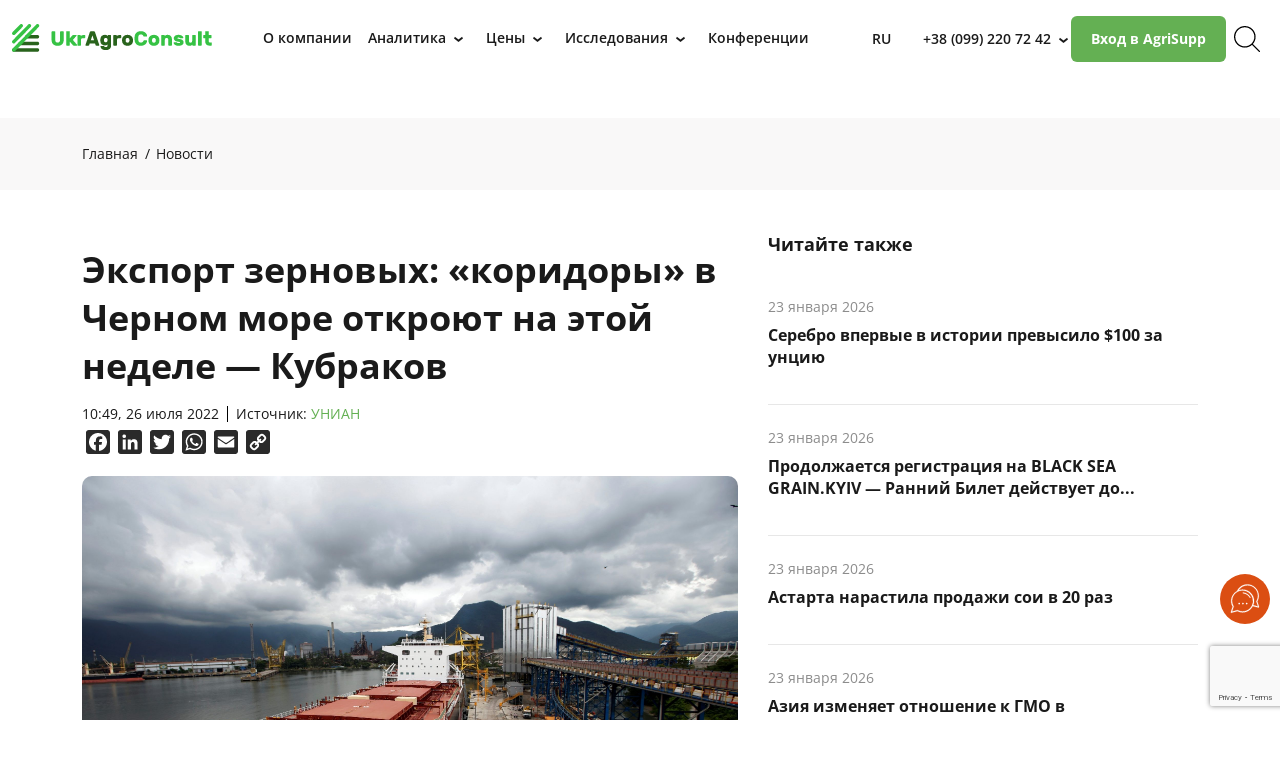

--- FILE ---
content_type: text/html; charset=UTF-8
request_url: https://ukragroconsult.com/ru/news/eksport-zernovyh-koridory-v-chernom-more-otkroyut-na-etoj-nedele-kubrakov/
body_size: 22215
content:
<!doctype html>
<html dir="ltr" lang="ru-RU" prefix="og: https://ogp.me/ns#">
<head>
	<meta charset="UTF-8">
	<meta name="viewport" content="width=device-width, initial-scale=1">
	<link rel="profile" href="https://gmpg.org/xfn/11">
	<link rel="apple-touch-icon" sizes="180x180" href="https://ukragroconsult.com/wp-content/themes/hello-elementor-child/resources/images/favicon/apple-touch-icon.png">
	<link rel="icon" type="image/png" sizes="32x32" href="https://ukragroconsult.com/wp-content/themes/hello-elementor-child/resources/images/favicon/favicon-32x32.png">
	<link rel="icon" type="image/png" sizes="16x16" href="https://ukragroconsult.com/wp-content/themes/hello-elementor-child/resources/images/favicon/favicon-16x16.png">
	<!-- <link rel="shortcut icon" href="https://ukragroconsult.com/wp-content/themes/hello-elementor-child/resources/images/favicon/favicon.ico" type="image/x-icon"> -->
	<link rel="icon" href="https://ukragroconsult.com/wp-content/themes/hello-elementor-child/resources/images/favicon/favicon.svg">
	<link rel="manifest" href="https://ukragroconsult.com/wp-content/themes/hello-elementor-child/resources/images/favicon/site.webmanifest">
	<link rel="mask-icon" href="https://ukragroconsult.com/wp-content/themes/hello-elementor-child/resources/images/favicon/safari-pinned-tab.svg" color="#64b053">
	<meta name="msapplication-config" content="https://ukragroconsult.com/wp-content/themes/hello-elementor-child/resources/images/favicon/browserconfig.xml" />
	<meta name="msapplication-TileColor" content="#ffffff">
	<meta name="theme-color" content="#ffffff">		
	<title>Экспорт зерновых: «коридоры» в Черном море откроют на этой неделе — Кубраков 26.07.2022 - UkrAgroConsult</title>
	<style>img:is([sizes="auto" i], [sizes^="auto," i]) { contain-intrinsic-size: 3000px 1500px }</style>
	
		<!-- All in One SEO 4.8.5 - aioseo.com -->
	<meta name="description" content="Разминирование акватории Черного моря будет происходить исключительно на пути экспорта украинского зерна. Эти &quot;коридоры&quot; откроют до конца недели. Об этом в Медиацентре Украина заявил министр инфраструктуры Александр Кубраков. &quot;Ожидается, что уже в ближайшие дни в Стамбуле заработает координационный центр за соблюдением &quot;зерновых соглашений&quot;. Продолжается работа над согласованием последних документов и уже с конца недели соглашение должно заработать. Деятельность" />
	<meta name="robots" content="max-image-preview:large" />
	<link rel="canonical" href="https://ukragroconsult.com/ru/news/eksport-zernovyh-koridory-v-chernom-more-otkroyut-na-etoj-nedele-kubrakov/" />
	<meta name="generator" content="All in One SEO (AIOSEO) 4.8.5" />
		<meta property="og:locale" content="ru_RU" />
		<meta property="og:site_name" content="UkrAgroConsult - Агроконсалтинг мирового уровня" />
		<meta property="og:type" content="article" />
		<meta property="og:title" content="Экспорт зерновых: «коридоры» в Черном море откроют на этой неделе — Кубраков 26.07.2022 - UkrAgroConsult" />
		<meta property="og:description" content="Разминирование акватории Черного моря будет происходить исключительно на пути экспорта украинского зерна. Эти &quot;коридоры&quot; откроют до конца недели. Об этом в Медиацентре Украина заявил министр инфраструктуры Александр Кубраков. &quot;Ожидается, что уже в ближайшие дни в Стамбуле заработает координационный центр за соблюдением &quot;зерновых соглашений&quot;. Продолжается работа над согласованием последних документов и уже с конца недели соглашение должно заработать. Деятельность" />
		<meta property="og:url" content="https://ukragroconsult.com/ru/news/eksport-zernovyh-koridory-v-chernom-more-otkroyut-na-etoj-nedele-kubrakov/" />
		<meta property="og:image" content="https://ukragroconsult.com/wp-content/uploads/2021/07/4-20210708200993668-2.jpg" />
		<meta property="og:image:secure_url" content="https://ukragroconsult.com/wp-content/uploads/2021/07/4-20210708200993668-2.jpg" />
		<meta property="og:image:width" content="2560" />
		<meta property="og:image:height" content="1707" />
		<meta property="article:published_time" content="2022-07-26T07:49:39+00:00" />
		<meta property="article:modified_time" content="2022-07-26T07:49:39+00:00" />
		<meta property="article:publisher" content="https://www.facebook.com/ukragroconsult.ua" />
		<meta name="twitter:card" content="summary_large_image" />
		<meta name="twitter:site" content="@UkrAgroConsult" />
		<meta name="twitter:title" content="Экспорт зерновых: «коридоры» в Черном море откроют на этой неделе — Кубраков 26.07.2022 - UkrAgroConsult" />
		<meta name="twitter:description" content="Разминирование акватории Черного моря будет происходить исключительно на пути экспорта украинского зерна. Эти &quot;коридоры&quot; откроют до конца недели. Об этом в Медиацентре Украина заявил министр инфраструктуры Александр Кубраков. &quot;Ожидается, что уже в ближайшие дни в Стамбуле заработает координационный центр за соблюдением &quot;зерновых соглашений&quot;. Продолжается работа над согласованием последних документов и уже с конца недели соглашение должно заработать. Деятельность" />
		<meta name="twitter:image" content="https://ukragroconsult.com/wp-content/uploads/2021/07/4-20210708200993668-2.jpg" />
		<!-- All in One SEO -->


<!-- Google Tag Manager for WordPress by gtm4wp.com -->
<script data-cfasync="false" data-pagespeed-no-defer>
	var gtm4wp_datalayer_name = "dataLayer";
	var dataLayer = dataLayer || [];
</script>
<!-- End Google Tag Manager for WordPress by gtm4wp.com --><link rel='dns-prefetch' href='//static.addtoany.com' />
<link rel="alternate" type="application/rss+xml" title="UkrAgroConsult" href="https://ukragroconsult.com/ru/feed/?post_type=news" />
<script>
window._wpemojiSettings = {"baseUrl":"https:\/\/s.w.org\/images\/core\/emoji\/15.1.0\/72x72\/","ext":".png","svgUrl":"https:\/\/s.w.org\/images\/core\/emoji\/15.1.0\/svg\/","svgExt":".svg","source":{"concatemoji":"https:\/\/ukragroconsult.com\/wp-includes\/js\/wp-emoji-release.min.js"}};
/*! This file is auto-generated */
!function(i,n){var o,s,e;function c(e){try{var t={supportTests:e,timestamp:(new Date).valueOf()};sessionStorage.setItem(o,JSON.stringify(t))}catch(e){}}function p(e,t,n){e.clearRect(0,0,e.canvas.width,e.canvas.height),e.fillText(t,0,0);var t=new Uint32Array(e.getImageData(0,0,e.canvas.width,e.canvas.height).data),r=(e.clearRect(0,0,e.canvas.width,e.canvas.height),e.fillText(n,0,0),new Uint32Array(e.getImageData(0,0,e.canvas.width,e.canvas.height).data));return t.every(function(e,t){return e===r[t]})}function u(e,t,n){switch(t){case"flag":return n(e,"\ud83c\udff3\ufe0f\u200d\u26a7\ufe0f","\ud83c\udff3\ufe0f\u200b\u26a7\ufe0f")?!1:!n(e,"\ud83c\uddfa\ud83c\uddf3","\ud83c\uddfa\u200b\ud83c\uddf3")&&!n(e,"\ud83c\udff4\udb40\udc67\udb40\udc62\udb40\udc65\udb40\udc6e\udb40\udc67\udb40\udc7f","\ud83c\udff4\u200b\udb40\udc67\u200b\udb40\udc62\u200b\udb40\udc65\u200b\udb40\udc6e\u200b\udb40\udc67\u200b\udb40\udc7f");case"emoji":return!n(e,"\ud83d\udc26\u200d\ud83d\udd25","\ud83d\udc26\u200b\ud83d\udd25")}return!1}function f(e,t,n){var r="undefined"!=typeof WorkerGlobalScope&&self instanceof WorkerGlobalScope?new OffscreenCanvas(300,150):i.createElement("canvas"),a=r.getContext("2d",{willReadFrequently:!0}),o=(a.textBaseline="top",a.font="600 32px Arial",{});return e.forEach(function(e){o[e]=t(a,e,n)}),o}function t(e){var t=i.createElement("script");t.src=e,t.defer=!0,i.head.appendChild(t)}"undefined"!=typeof Promise&&(o="wpEmojiSettingsSupports",s=["flag","emoji"],n.supports={everything:!0,everythingExceptFlag:!0},e=new Promise(function(e){i.addEventListener("DOMContentLoaded",e,{once:!0})}),new Promise(function(t){var n=function(){try{var e=JSON.parse(sessionStorage.getItem(o));if("object"==typeof e&&"number"==typeof e.timestamp&&(new Date).valueOf()<e.timestamp+604800&&"object"==typeof e.supportTests)return e.supportTests}catch(e){}return null}();if(!n){if("undefined"!=typeof Worker&&"undefined"!=typeof OffscreenCanvas&&"undefined"!=typeof URL&&URL.createObjectURL&&"undefined"!=typeof Blob)try{var e="postMessage("+f.toString()+"("+[JSON.stringify(s),u.toString(),p.toString()].join(",")+"));",r=new Blob([e],{type:"text/javascript"}),a=new Worker(URL.createObjectURL(r),{name:"wpTestEmojiSupports"});return void(a.onmessage=function(e){c(n=e.data),a.terminate(),t(n)})}catch(e){}c(n=f(s,u,p))}t(n)}).then(function(e){for(var t in e)n.supports[t]=e[t],n.supports.everything=n.supports.everything&&n.supports[t],"flag"!==t&&(n.supports.everythingExceptFlag=n.supports.everythingExceptFlag&&n.supports[t]);n.supports.everythingExceptFlag=n.supports.everythingExceptFlag&&!n.supports.flag,n.DOMReady=!1,n.readyCallback=function(){n.DOMReady=!0}}).then(function(){return e}).then(function(){var e;n.supports.everything||(n.readyCallback(),(e=n.source||{}).concatemoji?t(e.concatemoji):e.wpemoji&&e.twemoji&&(t(e.twemoji),t(e.wpemoji)))}))}((window,document),window._wpemojiSettings);
</script>
<style id='wp-emoji-styles-inline-css'>

	img.wp-smiley, img.emoji {
		display: inline !important;
		border: none !important;
		box-shadow: none !important;
		height: 1em !important;
		width: 1em !important;
		margin: 0 0.07em !important;
		vertical-align: -0.1em !important;
		background: none !important;
		padding: 0 !important;
	}
</style>
<style id='safe-svg-svg-icon-style-inline-css'>
.safe-svg-cover{text-align:center}.safe-svg-cover .safe-svg-inside{display:inline-block;max-width:100%}.safe-svg-cover svg{fill:currentColor;height:100%;max-height:100%;max-width:100%;width:100%}

</style>
<link rel='stylesheet' id='nbcpf-intlTelInput-style-css' href='https://ukragroconsult.com/wp-content/plugins/country-phone-field-contact-form-7/assets/css/intlTelInput.min.css' media='all' />
<link rel='stylesheet' id='nbcpf-countryFlag-style-css' href='https://ukragroconsult.com/wp-content/plugins/country-phone-field-contact-form-7/assets/css/countrySelect.min.css' media='all' />
<link rel='stylesheet' id='walcf7-datepicker-css-css' href='https://ukragroconsult.com/wp-content/plugins/date-time-picker-for-contact-form-7/assets/css/jquery.datetimepicker.min.css' media='all' />
<link rel='stylesheet' id='main_style-css' href='https://ukragroconsult.com/wp-content/themes/hello-elementor-child/assets/css/main.css' media='all' />
<link rel='stylesheet' id='fontawesome-style-css' href='https://ukragroconsult.com/wp-content/themes/hello-elementor-child/assets/fa/css/all.css' media='all' />
<link rel='stylesheet' id='martyniv-style-css' href='https://ukragroconsult.com/wp-content/themes/hello-elementor-child/assets/css/singleNews.css' media='all' />
<link rel='stylesheet' id='main-style-css' href='https://ukragroconsult.com/wp-content/themes/hello-elementor-child/style.css' media='all' />
<link rel='stylesheet' id='hello-elementor-css' href='https://ukragroconsult.com/wp-content/themes/hello-elementor/assets/css/reset.css' media='all' />
<link rel='stylesheet' id='hello-elementor-theme-style-css' href='https://ukragroconsult.com/wp-content/themes/hello-elementor/assets/css/theme.css' media='all' />
<link rel='stylesheet' id='hello-elementor-header-footer-css' href='https://ukragroconsult.com/wp-content/themes/hello-elementor/assets/css/header-footer.css' media='all' />
<link rel='stylesheet' id='elementor-frontend-css' href='https://ukragroconsult.com/wp-content/plugins/elementor/assets/css/frontend.min.css' media='all' />
<link rel='stylesheet' id='elementor-post-252107-css' href='https://ukragroconsult.com/wp-content/uploads/elementor/css/post-252107.css' media='all' />
<link rel='stylesheet' id='addtoany-css' href='https://ukragroconsult.com/wp-content/plugins/add-to-any/addtoany.min.css' media='all' />
<link rel='stylesheet' id='hello-elementor-child-style-css' href='https://ukragroconsult.com/wp-content/themes/hello-elementor-child/style.css' media='all' />
<link rel='stylesheet' id='swiper-style-css' href='https://ukragroconsult.com/wp-content/themes/hello-elementor-child/resources/css/swiper-bundle.min.css' media='all' />
<link rel='stylesheet' id='slick-style-css' href='https://ukragroconsult.com/wp-content/themes/hello-elementor-child/resources/css/slick.min.css' media='all' />
<link rel='stylesheet' id='plyr-style-css' href='https://ukragroconsult.com/wp-content/themes/hello-elementor-child/resources/css/plyr.css' media='all' />
<link rel='stylesheet' id='bootstrap-grid-css' href='https://ukragroconsult.com/wp-content/themes/hello-elementor-child/resources/css/bootstrap/bootstrap-grid.min.css' media='all' />
<link rel='stylesheet' id='mce-custom-style-css' href='https://ukragroconsult.com/wp-content/themes/hello-elementor-child/resources/css/custom-editor-style.min.css' media='all' />
<link rel='stylesheet' id='custom-style-css' href='https://ukragroconsult.com/wp-content/themes/hello-elementor-child/resources/css/style.min.css' media='all' />
<script id="addtoany-core-js-before">
window.a2a_config=window.a2a_config||{};a2a_config.callbacks=[];a2a_config.overlays=[];a2a_config.templates={};a2a_localize = {
	Share: "Отправить",
	Save: "Сохранить",
	Subscribe: "Подписаться",
	Email: "E-mail",
	Bookmark: "В закладки!",
	ShowAll: "Показать все",
	ShowLess: "Показать остальное",
	FindServices: "Найти сервис(ы)",
	FindAnyServiceToAddTo: "Найти сервис и добавить",
	PoweredBy: "Работает на",
	ShareViaEmail: "Поделиться по электронной почте",
	SubscribeViaEmail: "Подписаться по электронной почте",
	BookmarkInYourBrowser: "Добавить в закладки",
	BookmarkInstructions: "Нажмите Ctrl+D или \u2318+D, чтобы добавить страницу в закладки",
	AddToYourFavorites: "Добавить в Избранное",
	SendFromWebOrProgram: "Отправлять с любого email-адреса или email-программы",
	EmailProgram: "Почтовая программа",
	More: "Подробнее&#8230;",
	ThanksForSharing: "Спасибо, что поделились!",
	ThanksForFollowing: "Спасибо за подписку!"
};

a2a_config.icon_color="#2a2a2a,#ffffff";
</script>
<script defer src="https://static.addtoany.com/menu/page.js" id="addtoany-core-js"></script>
<script src="https://ukragroconsult.com/wp-includes/js/jquery/jquery.min.js" id="jquery-core-js"></script>
<script src="https://ukragroconsult.com/wp-includes/js/jquery/jquery-migrate.min.js" id="jquery-migrate-js"></script>
<script defer src="https://ukragroconsult.com/wp-content/plugins/add-to-any/addtoany.min.js" id="addtoany-jquery-js"></script>
<link rel="https://api.w.org/" href="https://ukragroconsult.com/wp-json/" /><link rel="alternate" title="JSON" type="application/json" href="https://ukragroconsult.com/wp-json/wp/v2/news/155992" /><link rel="alternate" title="oEmbed (JSON)" type="application/json+oembed" href="https://ukragroconsult.com/wp-json/oembed/1.0/embed?url=https%3A%2F%2Fukragroconsult.com%2Fru%2Fnews%2Feksport-zernovyh-koridory-v-chernom-more-otkroyut-na-etoj-nedele-kubrakov%2F" />
<link rel="alternate" title="oEmbed (XML)" type="text/xml+oembed" href="https://ukragroconsult.com/wp-json/oembed/1.0/embed?url=https%3A%2F%2Fukragroconsult.com%2Fru%2Fnews%2Feksport-zernovyh-koridory-v-chernom-more-otkroyut-na-etoj-nedele-kubrakov%2F&#038;format=xml" />

<!-- Google Tag Manager for WordPress by gtm4wp.com -->
<!-- GTM Container placement set to automatic -->
<script data-cfasync="false" data-pagespeed-no-defer>
	var dataLayer_content = {"pagePostType":"news","pagePostType2":"single-news","pageCategory":["zernovye","investiczii","logistika"],"pageAttributes":["razminirovanie","chernogo-morya","zernovyh-soglashenij","ukraina","oon","odessa","chernomorsk","zerna","yuzhnyj","eksporta"]};
	dataLayer.push( dataLayer_content );
</script>
<script data-cfasync="false" data-pagespeed-no-defer>
(function(w,d,s,l,i){w[l]=w[l]||[];w[l].push({'gtm.start':
new Date().getTime(),event:'gtm.js'});var f=d.getElementsByTagName(s)[0],
j=d.createElement(s),dl=l!='dataLayer'?'&l='+l:'';j.async=true;j.src=
'//www.googletagmanager.com/gtm.js?id='+i+dl;f.parentNode.insertBefore(j,f);
})(window,document,'script','dataLayer','GTM-PBQ8BNX');
</script>
<!-- End Google Tag Manager for WordPress by gtm4wp.com --><meta name="generator" content="Elementor 3.30.3; features: e_font_icon_svg, additional_custom_breakpoints; settings: css_print_method-external, google_font-disabled, font_display-swap">
			<style>
				.e-con.e-parent:nth-of-type(n+4):not(.e-lazyloaded):not(.e-no-lazyload),
				.e-con.e-parent:nth-of-type(n+4):not(.e-lazyloaded):not(.e-no-lazyload) * {
					background-image: none !important;
				}
				@media screen and (max-height: 1024px) {
					.e-con.e-parent:nth-of-type(n+3):not(.e-lazyloaded):not(.e-no-lazyload),
					.e-con.e-parent:nth-of-type(n+3):not(.e-lazyloaded):not(.e-no-lazyload) * {
						background-image: none !important;
					}
				}
				@media screen and (max-height: 640px) {
					.e-con.e-parent:nth-of-type(n+2):not(.e-lazyloaded):not(.e-no-lazyload),
					.e-con.e-parent:nth-of-type(n+2):not(.e-lazyloaded):not(.e-no-lazyload) * {
						background-image: none !important;
					}
				}
			</style>
			<link rel="icon" href="https://ukragroconsult.com/wp-content/uploads/2024/06/cropped-favicon-32x32.png" sizes="32x32" />
<link rel="icon" href="https://ukragroconsult.com/wp-content/uploads/2024/06/cropped-favicon-192x192.png" sizes="192x192" />
<link rel="apple-touch-icon" href="https://ukragroconsult.com/wp-content/uploads/2024/06/cropped-favicon-180x180.png" />
<meta name="msapplication-TileImage" content="https://ukragroconsult.com/wp-content/uploads/2024/06/cropped-favicon-270x270.png" />

	<!-- OLD HEAD -->
    	<meta property="og:image" content="https://ukragroconsult.com/wp-content/uploads/2021/07/4-20210708200993668-2.jpg" />
	<meta name="twitter:card" content="summary_large_image">
	<meta name="twitter:image" content="https://ukragroconsult.com/wp-content/uploads/2021/07/4-20210708200993668-2.jpg">
	<meta name="twitter:description" content="Разминирование акватории Черного моря будет происходить исключительно на пути экспорта украинского зерна. Эти &#171;коридоры&#187; откроют до конца недели. Об этом в Медиацентре Украина заявил министр инфраструктуры Александр Кубраков. &#171;Ожидается, что уже в ближайшие дни в Стамбуле заработает координационный центр за соблюдением &#171;зерновых соглашений&#187;. Продолжается работа над согласованием последних документов и уже с конца недели соглашение должно заработать. Деятельность [&hellip;]">
	<script type="application/ld+json">{
    "@context": "https://schema.org",
    "@type": "NewsArticle",
    "mainEntityOfPage": {
        "@type": "WebPage",
        "@id": "https://ukragroconsult.com/ru/news/eksport-zernovyh-koridory-v-chernom-more-otkroyut-na-etoj-nedele-kubrakov/"
    },
    "headline": "Экспорт зерновых: &#171;коридоры&#187; в Черном море откроют на этой неделе &#8212; Кубраков",
    "datePublished": "2022-07-26",
    "dateModified": "2022-07-26",
    "image": "https://ukragroconsult.com/wp-content/uploads/2021/07/4-20210708200993668-2.jpg",
    "publisher": {
        "@type": "Organization",
        "name": "Ukragroconsult"
    }
}</script>    <!--[if lt IE 9]>
    <script src="https://cdnjs.cloudflare.com/ajax/libs/html5shiv/3.7.3/html5shiv-printshiv.min.js"></script>
    <![endif]-->
	<!-- OLD HEAD END -->

    <script charset="UTF-8" src="//web.webpushs.com/js/push/d1dd58c49a499b4bccc2f2c311c4576d_1.js" async></script>
    <!-- Google Tag Manager -->
    <script>
        (function(w, d, s, l, i) {
            w[l] = w[l] || [];
            w[l].push({
                'gtm.start': new Date().getTime(),
                event: 'gtm.js'
            });
            var f = d.getElementsByTagName(s)[0],
                j = d.createElement(s),
                dl = l != 'dataLayer' ? '&l=' + l : '';
            j.async = true;
            j.src =
                'https://www.googletagmanager.com/gtm.js?id=' + i + dl;
            f.parentNode.insertBefore(j, f);
        })(window, document, 'script', 'dataLayer', 'GTM-N7F8HF6');
    </script>
    <!-- End Google Tag Manager -->
</head>
<body data-rsssl=1 class="wp-singular news-template-default single single-news postid-155992 wp-custom-logo wp-embed-responsive wp-theme-hello-elementor wp-child-theme-hello-elementor-child no-sidebar hello-elementor-default elementor-default elementor-kit-252107">
<!-- Google Tag Manager (noscript) -->
<noscript><iframe src="https://www.googletagmanager.com/ns.html?id=GTM-N7F8HF6" height="0" width="0" style="display:none;visibility:hidden"></iframe></noscript>
<!-- End Google Tag Manager (noscript) -->

<!-- GTM Container placement set to automatic -->
<!-- Google Tag Manager (noscript) -->
				<noscript><iframe src="https://www.googletagmanager.com/ns.html?id=GTM-PBQ8BNX" height="0" width="0" style="display:none;visibility:hidden" aria-hidden="true"></iframe></noscript>
<!-- End Google Tag Manager (noscript) -->		<a class="skip-link screen-reader-text" href="#content">Перейти к содержимому</a>
		<header id="site-header" class="site-header">
		<div class="container header-container">
			<div class="site-branding">
				<a href="https://ukragroconsult.com/ru/" class="custom-logo-link" rel="home"><img width="364" height="50" src="https://ukragroconsult.com/wp-content/uploads/2025/12/ukragroconsult.svg" class="custom-logo" alt="UkrAgroConsult" decoding="async" /></a>			</div>
							<nav class="site-navigation" aria-label="Главное меню">
					<ul id="menu-main-menu-ru" class="menu"><li id="menu-item-252523" class="menu-item menu-item-type-post_type menu-item-object-page menu-item-252523"><a href="https://ukragroconsult.com/ru/about-company/"><span class="menu-item-wrapper"><span class="menu-item-title">О компании</span></span></a></li>
<li id="menu-item-252524" class="menu-item menu-item-type-custom menu-item-object-custom menu-item-has-children menu-item-252524"><a href="#"><span class="menu-item-wrapper"><span class="menu-item-title">Аналитика</span></span><span class="sub-menu-toggle">&rsaquo;</span></a>
<ul class="sub-menu">
	<li id="menu-item-252529" class="menu-item menu-item-type-post_type menu-item-object-page menu-item-252529"><a href="https://ukragroconsult.com/ru/analytics/"><span class="menu-item-img-wrapper"><img src="https://ukragroconsult.com/wp-content/uploads/2023/01/agrisupp-300x97.png" alt="Аналитическая платформа AgriSupp" class="menu-image" /></span><span class="menu-item-wrapper"><span class="menu-item-title">Аналитическая платформа AgriSupp</span></span></a></li>
	<li id="menu-item-304728" class="menu-item menu-item-type-post_type menu-item-object-analytics menu-item-304728"><a href="https://ukragroconsult.com/ru/analytics/agrisupp-data-constructor/"><span class="menu-item-img-wrapper"><img src="https://ukragroconsult.com/wp-content/uploads/2021/03/asdataconstrsm.png" alt="AgriSupp. Data Constructor" class="menu-image" /></span><span class="menu-item-wrapper"><span class="menu-item-title">AgriSupp. Data Constructor</span></span></a></li>
	<li id="menu-item-301984" class="menu-item menu-item-type-post_type menu-item-object-publication menu-item-301984"><a href="https://ukragroconsult.com/ru/publication/prognoz-urozhaya-i-navigator-czen/"><span class="menu-item-img-wrapper"><img src="https://ukragroconsult.com/wp-content/uploads/2025/12/prognoz-urozhaya-bsg-2026-212x300.jpg" alt="Прогноз урожая и навигатор цен 2026/27: Black Sea &#038; Danube" class="menu-image" /></span><span class="menu-item-wrapper"><span class="menu-item-title">Прогноз урожая и навигатор цен 2026/27: Black Sea &#038; Danube</span></span></a></li>
	<li id="menu-item-261243" class="menu-item menu-item-type-post_type menu-item-object-publication menu-item-261243"><a href="https://ukragroconsult.com/ru/publication/black-sea-danube-grain-report/"><span class="menu-item-img-wrapper"><img src="https://ukragroconsult.com/wp-content/uploads/2024/02/front-cover-grain-report-249x300.png" alt="BLACK SEA &amp; DANUBE GRAIN REPORT" class="menu-image" /></span><span class="menu-item-wrapper"><span class="menu-item-title">BLACK SEA &#038; DANUBE GRAIN REPORT</span></span></a></li>
	<li id="menu-item-261244" class="menu-item menu-item-type-post_type menu-item-object-publication menu-item-261244"><a href="https://ukragroconsult.com/ru/publication/black-sea-danube_vegoil-report/"><span class="menu-item-img-wrapper"><img src="https://ukragroconsult.com/wp-content/uploads/2024/02/front-cover-oilseed-report-249x300.png" alt="BLACK SEA &amp; DANUBE OILSEED REPORT" class="menu-image" /></span><span class="menu-item-wrapper"><span class="menu-item-title">BLACK SEA &#038; DANUBE OILSEED REPORT</span></span></a></li>
	<li id="menu-item-261242" class="menu-item menu-item-type-post_type menu-item-object-publication menu-item-261242"><a href="https://ukragroconsult.com/ru/publication/line-up-otchety/"><span class="menu-item-img-wrapper"><img src="https://ukragroconsult.com/wp-content/uploads/2022/10/lineup_issue_rus-249x300.png" alt="LINE UP отчет" class="menu-image" /></span><span class="menu-item-wrapper"><span class="menu-item-title">LINE UP отчет</span></span></a></li>
	<li id="menu-item-261245" class="menu-item menu-item-type-post_type menu-item-object-publication menu-item-261245"><a href="https://ukragroconsult.com/ru/publication/agri-price-mentor/"><span class="menu-item-img-wrapper"><img src="https://ukragroconsult.com/wp-content/uploads/2021/12/front-cover-agripricementor-249x300.png" alt="AGRI PRICE MENTOR" class="menu-image" /></span><span class="menu-item-wrapper"><span class="menu-item-title">AGRI PRICE MENTOR</span></span></a></li>
</ul>
</li>
<li id="menu-item-261075" class="menu-item menu-item-type-custom menu-item-object-custom menu-item-has-children menu-item-261075"><a href="#"><span class="menu-item-wrapper"><span class="menu-item-title">Цены</span></span><span class="sub-menu-toggle">&rsaquo;</span></a>
<ul class="sub-menu">
	<li id="menu-item-252531" class="menu-item menu-item-type-post_type menu-item-object-page menu-item-252531"><a href="https://ukragroconsult.com/ru/grain-prices/"><span class="menu-item-img-wrapper"><img src="https://ukragroconsult.com/wp-content/uploads/2021/12/grain-price9.png" alt="Цены на зерновые культуры" class="menu-image" /></span><span class="menu-item-wrapper"><span class="menu-item-title">Цены на зерновые культуры</span><span class="menu-item-description">Динамика цен на зерновые культуры в Украине</span></span></a></li>
	<li id="menu-item-252532" class="menu-item menu-item-type-post_type menu-item-object-page menu-item-252532"><a href="https://ukragroconsult.com/ru/oil-prices/"><span class="menu-item-img-wrapper"><img src="https://ukragroconsult.com/wp-content/uploads/2022/06/oilseed-priceses.png" alt="Цены на масличные культуры" class="menu-image" /></span><span class="menu-item-wrapper"><span class="menu-item-title">Цены на масличные культуры</span><span class="menu-item-description">Динамика цен на зерновые масличные культуры в Украине</span></span></a></li>
	<li id="menu-item-252537" class="menu-item menu-item-type-post_type menu-item-object-page menu-item-252537"><a href="https://ukragroconsult.com/ru/logistik/"><span class="menu-item-img-wrapper"><img src="https://ukragroconsult.com/wp-content/uploads/2023/03/logo-logistics.png" alt="Логистика и перевозка зерна в Украине" class="menu-image" /></span><span class="menu-item-wrapper"><span class="menu-item-title">Логистика и перевозка зерна в Украине</span><span class="menu-item-description">Как рассчитать стоимость транспортировки аграрной продукции</span></span></a></li>
	<li id="menu-item-258673" class="menu-item menu-item-type-post_type menu-item-object-page menu-item-258673"><a href="https://ukragroconsult.com/ru/agri-holdings/"><span class="menu-item-img-wrapper"><img src="https://ukragroconsult.com/wp-content/uploads/2024/09/ukr-hold-300x171.jpg" alt="Агрохолдинги Украины" class="menu-image" /></span><span class="menu-item-wrapper"><span class="menu-item-title">Агрохолдинги Украины</span><span class="menu-item-description">Информация про ведущие аграрные компании Украины</span></span></a></li>
</ul>
</li>
<li id="menu-item-284208" class="menu-item menu-item-type-custom menu-item-object-custom menu-item-has-children menu-item-284208"><a href="#"><span class="menu-item-wrapper"><span class="menu-item-title">Исследования</span></span><span class="sub-menu-toggle">&rsaquo;</span></a>
<ul class="sub-menu">
	<li id="menu-item-252530" class="menu-item menu-item-type-post_type menu-item-object-page menu-item-252530"><a href="https://ukragroconsult.com/ru/research/"><span class="menu-item-img-wrapper"><img src="https://ukragroconsult.com/wp-content/uploads/2025/05/research_ru-214x300.png" alt="Исследования аграрного рынка" class="menu-image" /></span><span class="menu-item-wrapper"><span class="menu-item-title">Исследования аграрного рынка</span></span></a></li>
	<li id="menu-item-284209" class="menu-item menu-item-type-custom menu-item-object-custom menu-item-284209"><a href="https://ukragroconsult.com/ru/research/category/investiczii/"><span class="menu-item-img-wrapper"><img src="https://ukragroconsult.com/wp-content/uploads/2025/05/investment_ru-214x300.png" alt="Инвестиционные услуги" class="menu-image" /></span><span class="menu-item-wrapper"><span class="menu-item-title">Инвестиционные услуги</span></span></a></li>
</ul>
</li>
<li id="menu-item-252527" class="menu-item menu-item-type-post_type menu-item-object-page menu-item-252527"><a href="https://ukragroconsult.com/ru/upcoming-conferences/"><span class="menu-item-wrapper"><span class="menu-item-title">Конференции</span></span></a></li>
</ul>				</nav>
						<div class="header-side-wrapper">
				<div class="switcher-part">
					<div class="dropdown-list custom-lang-dropdown"><div class="list-item current">ru</div></div>				</div>
									<div class="phones-part">
						<div class="dropdown-list header-contacts-list"><a class="list-item current phones__link binct-phone-number-1" href="tel:+380992207242" target="_self">+38 (099) 220 72 42</a><span class="dropdown-toggle">&rsaquo;</span><div class="dropdown-menu"><a class="list-item phones__link binct-phone-number-2" href="tel:+380443646118" target="_self">+38 (044) 364-61-18</a></div></div>					</div>
										<div class="button-part">
						<a class="btn btn--green header__btn" href="https://agrisupp.com/ru/" target="_blank">Вход в AgriSupp</a>					</div>
										<div class="search-part">
						<a class="search__btn" href="/ru/?result=false&#038;s" target="_self" title="Поиск"><img src="https://ukragroconsult.com/wp-content/themes/hello-elementor-child/resources/images/icons/search.svg" class="icon-search svg" alt="Поиск"></a>					</div>
								</div>
			<div class="mob-nav-btn-wrapper">
				<a href="#" class="btn-mob-nav"><span></span></a>
			</div>
		</div>
		<div class="mobile-navigation-wrapper">
							<nav class="mobile-site-navigation">
					<div class="mobile-navigation"><ul id="menu-main-menu-ru-1" class="menu"><li class="menu-item menu-item-type-post_type menu-item-object-page menu-item-252523"><a href="https://ukragroconsult.com/ru/about-company/"><span class="menu-item-wrapper"><span class="menu-item-title">О компании</span></span></a></li>
<li class="menu-item menu-item-type-custom menu-item-object-custom menu-item-has-children menu-item-252524"><a href="#"><span class="menu-item-wrapper"><span class="menu-item-title">Аналитика</span></span><span class="sub-menu-toggle">&rsaquo;</span></a>
<ul class="sub-menu">
	<li class="menu-item menu-item-type-post_type menu-item-object-page menu-item-252529"><a href="https://ukragroconsult.com/ru/analytics/"><span class="menu-item-img-wrapper"><img src="https://ukragroconsult.com/wp-content/uploads/2023/01/agrisupp-300x97.png" alt="Аналитическая платформа AgriSupp" class="menu-image" /></span><span class="menu-item-wrapper"><span class="menu-item-title">Аналитическая платформа AgriSupp</span></span></a></li>
	<li class="menu-item menu-item-type-post_type menu-item-object-analytics menu-item-304728"><a href="https://ukragroconsult.com/ru/analytics/agrisupp-data-constructor/"><span class="menu-item-img-wrapper"><img src="https://ukragroconsult.com/wp-content/uploads/2021/03/asdataconstrsm.png" alt="AgriSupp. Data Constructor" class="menu-image" /></span><span class="menu-item-wrapper"><span class="menu-item-title">AgriSupp. Data Constructor</span></span></a></li>
	<li class="menu-item menu-item-type-post_type menu-item-object-publication menu-item-301984"><a href="https://ukragroconsult.com/ru/publication/prognoz-urozhaya-i-navigator-czen/"><span class="menu-item-img-wrapper"><img src="https://ukragroconsult.com/wp-content/uploads/2025/12/prognoz-urozhaya-bsg-2026-212x300.jpg" alt="Прогноз урожая и навигатор цен 2026/27: Black Sea &#038; Danube" class="menu-image" /></span><span class="menu-item-wrapper"><span class="menu-item-title">Прогноз урожая и навигатор цен 2026/27: Black Sea &#038; Danube</span></span></a></li>
	<li class="menu-item menu-item-type-post_type menu-item-object-publication menu-item-261243"><a href="https://ukragroconsult.com/ru/publication/black-sea-danube-grain-report/"><span class="menu-item-img-wrapper"><img src="https://ukragroconsult.com/wp-content/uploads/2024/02/front-cover-grain-report-249x300.png" alt="BLACK SEA &amp; DANUBE GRAIN REPORT" class="menu-image" /></span><span class="menu-item-wrapper"><span class="menu-item-title">BLACK SEA &#038; DANUBE GRAIN REPORT</span></span></a></li>
	<li class="menu-item menu-item-type-post_type menu-item-object-publication menu-item-261244"><a href="https://ukragroconsult.com/ru/publication/black-sea-danube_vegoil-report/"><span class="menu-item-img-wrapper"><img src="https://ukragroconsult.com/wp-content/uploads/2024/02/front-cover-oilseed-report-249x300.png" alt="BLACK SEA &amp; DANUBE OILSEED REPORT" class="menu-image" /></span><span class="menu-item-wrapper"><span class="menu-item-title">BLACK SEA &#038; DANUBE OILSEED REPORT</span></span></a></li>
	<li class="menu-item menu-item-type-post_type menu-item-object-publication menu-item-261242"><a href="https://ukragroconsult.com/ru/publication/line-up-otchety/"><span class="menu-item-img-wrapper"><img src="https://ukragroconsult.com/wp-content/uploads/2022/10/lineup_issue_rus-249x300.png" alt="LINE UP отчет" class="menu-image" /></span><span class="menu-item-wrapper"><span class="menu-item-title">LINE UP отчет</span></span></a></li>
	<li class="menu-item menu-item-type-post_type menu-item-object-publication menu-item-261245"><a href="https://ukragroconsult.com/ru/publication/agri-price-mentor/"><span class="menu-item-img-wrapper"><img src="https://ukragroconsult.com/wp-content/uploads/2021/12/front-cover-agripricementor-249x300.png" alt="AGRI PRICE MENTOR" class="menu-image" /></span><span class="menu-item-wrapper"><span class="menu-item-title">AGRI PRICE MENTOR</span></span></a></li>
</ul>
</li>
<li class="menu-item menu-item-type-custom menu-item-object-custom menu-item-has-children menu-item-261075"><a href="#"><span class="menu-item-wrapper"><span class="menu-item-title">Цены</span></span><span class="sub-menu-toggle">&rsaquo;</span></a>
<ul class="sub-menu">
	<li class="menu-item menu-item-type-post_type menu-item-object-page menu-item-252531"><a href="https://ukragroconsult.com/ru/grain-prices/"><span class="menu-item-img-wrapper"><img src="https://ukragroconsult.com/wp-content/uploads/2021/12/grain-price9.png" alt="Цены на зерновые культуры" class="menu-image" /></span><span class="menu-item-wrapper"><span class="menu-item-title">Цены на зерновые культуры</span><span class="menu-item-description">Динамика цен на зерновые культуры в Украине</span></span></a></li>
	<li class="menu-item menu-item-type-post_type menu-item-object-page menu-item-252532"><a href="https://ukragroconsult.com/ru/oil-prices/"><span class="menu-item-img-wrapper"><img src="https://ukragroconsult.com/wp-content/uploads/2022/06/oilseed-priceses.png" alt="Цены на масличные культуры" class="menu-image" /></span><span class="menu-item-wrapper"><span class="menu-item-title">Цены на масличные культуры</span><span class="menu-item-description">Динамика цен на зерновые масличные культуры в Украине</span></span></a></li>
	<li class="menu-item menu-item-type-post_type menu-item-object-page menu-item-252537"><a href="https://ukragroconsult.com/ru/logistik/"><span class="menu-item-img-wrapper"><img src="https://ukragroconsult.com/wp-content/uploads/2023/03/logo-logistics.png" alt="Логистика и перевозка зерна в Украине" class="menu-image" /></span><span class="menu-item-wrapper"><span class="menu-item-title">Логистика и перевозка зерна в Украине</span><span class="menu-item-description">Как рассчитать стоимость транспортировки аграрной продукции</span></span></a></li>
	<li class="menu-item menu-item-type-post_type menu-item-object-page menu-item-258673"><a href="https://ukragroconsult.com/ru/agri-holdings/"><span class="menu-item-img-wrapper"><img src="https://ukragroconsult.com/wp-content/uploads/2024/09/ukr-hold-300x171.jpg" alt="Агрохолдинги Украины" class="menu-image" /></span><span class="menu-item-wrapper"><span class="menu-item-title">Агрохолдинги Украины</span><span class="menu-item-description">Информация про ведущие аграрные компании Украины</span></span></a></li>
</ul>
</li>
<li class="menu-item menu-item-type-custom menu-item-object-custom menu-item-has-children menu-item-284208"><a href="#"><span class="menu-item-wrapper"><span class="menu-item-title">Исследования</span></span><span class="sub-menu-toggle">&rsaquo;</span></a>
<ul class="sub-menu">
	<li class="menu-item menu-item-type-post_type menu-item-object-page menu-item-252530"><a href="https://ukragroconsult.com/ru/research/"><span class="menu-item-img-wrapper"><img src="https://ukragroconsult.com/wp-content/uploads/2025/05/research_ru-214x300.png" alt="Исследования аграрного рынка" class="menu-image" /></span><span class="menu-item-wrapper"><span class="menu-item-title">Исследования аграрного рынка</span></span></a></li>
	<li class="menu-item menu-item-type-custom menu-item-object-custom menu-item-284209"><a href="https://ukragroconsult.com/ru/research/category/investiczii/"><span class="menu-item-img-wrapper"><img src="https://ukragroconsult.com/wp-content/uploads/2025/05/investment_ru-214x300.png" alt="Инвестиционные услуги" class="menu-image" /></span><span class="menu-item-wrapper"><span class="menu-item-title">Инвестиционные услуги</span></span></a></li>
</ul>
</li>
<li class="menu-item menu-item-type-post_type menu-item-object-page menu-item-252527"><a href="https://ukragroconsult.com/ru/upcoming-conferences/"><span class="menu-item-wrapper"><span class="menu-item-title">Конференции</span></span></a></li>
</ul></div>				</nav>
						<div class="mobile-site-navigation-widgets">
									<div class="button-part">
						<a class="btn btn--green header__btn" href="https://agrisupp.com/ru/" target="_blank">Вход в AgriSupp</a>					</div>
									<div class="switcher-part">
					<ul class="lang-switcher">
							<li class="lang-item lang-item-91852 lang-item-sr no-translation lang-item-first"><a lang="sr-RS" hreflang="sr-RS" href="https://ukragroconsult.com/sr/">sr</a></li>
	<li class="lang-item lang-item-91924 lang-item-bg no-translation"><a lang="bg-BG" hreflang="bg-BG" href="https://ukragroconsult.com/bg/">bg</a></li>
	<li class="lang-item lang-item-2 lang-item-ru current-lang"><a lang="ru-RU" hreflang="ru-RU" href="https://ukragroconsult.com/ru/news/eksport-zernovyh-koridory-v-chernom-more-otkroyut-na-etoj-nedele-kubrakov/" aria-current="true">ru</a></li>
	<li class="lang-item lang-item-5 lang-item-uk no-translation"><a lang="uk" hreflang="uk" href="https://ukragroconsult.com/">uk</a></li>
	<li class="lang-item lang-item-175 lang-item-en no-translation"><a lang="en-US" hreflang="en-US" href="https://ukragroconsult.com/en/">en</a></li>
	<li class="lang-item lang-item-91847 lang-item-ro no-translation"><a lang="ro-RO" hreflang="ro-RO" href="https://ukragroconsult.com/ro/">ro</a></li>
					</ul>
				</div>
									<div class="phones-part">
						<div class="dropdown-list header-contacts-list"><a class="list-item current phones__link binct-phone-number-1" href="tel:+380992207242" target="_self">+38 (099) 220 72 42</a><span class="dropdown-toggle">&rsaquo;</span><div class="dropdown-menu"><a class="list-item phones__link binct-phone-number-2" href="tel:+380443646118" target="_self">+38 (044) 364-61-18</a></div></div>					</div>
								</div>
		</div>
	</header>
	<!-- OLD HEAD -->
	    <main class="main-wrapper ">
	<!-- OLD HEAD END -->

<div class="breadcrumbs">
    <div class="container">
        <ul class="breadcrumbs__list">
                        <li class="breadcrumbs__item"><a class="breadcrumbs__link" href="https://ukragroconsult.com/ru/">Главная</a></li>
            <li class="breadcrumbs__item"><a class="breadcrumbs__link" href="https://ukragroconsult.com/ru/news/">Новости</a></li>
        </ul>
    </div>
</div>
<section class="single-news">
    <div class="container single-news__container">
        <div class="single-news__content-side">
            <h1 class="single-news__title">Экспорт зерновых: &#171;коридоры&#187; в Черном море откроют на этой неделе &#8212; Кубраков</h1>
            <div class="news-item__meta">
              <div class="meta-item meta-time">
                <time class="single-news__date">10:49, 26 июля 2022</time>
              </div>
                              <div class="meta-item meta-source">
                  Источник:&nbsp;                        <a class="source-link" href="https://www.unian.net/" target="_blank" >УНИАН</a>
                                  </div>
                                        </div>
            <div class="share-btn">
                <div class="addtoany_shortcode"><div class="a2a_kit a2a_kit_size_24 addtoany_list" data-a2a-url="https://ukragroconsult.com/ru/news/eksport-zernovyh-koridory-v-chernom-more-otkroyut-na-etoj-nedele-kubrakov/" data-a2a-title="Экспорт зерновых: «коридоры» в Черном море откроют на этой неделе — Кубраков"><a class="a2a_button_facebook" href="https://www.addtoany.com/add_to/facebook?linkurl=https%3A%2F%2Fukragroconsult.com%2Fru%2Fnews%2Feksport-zernovyh-koridory-v-chernom-more-otkroyut-na-etoj-nedele-kubrakov%2F&amp;linkname=%D0%AD%D0%BA%D1%81%D0%BF%D0%BE%D1%80%D1%82%20%D0%B7%D0%B5%D1%80%D0%BD%D0%BE%D0%B2%D1%8B%D1%85%3A%20%C2%AB%D0%BA%D0%BE%D1%80%D0%B8%D0%B4%D0%BE%D1%80%D1%8B%C2%BB%20%D0%B2%20%D0%A7%D0%B5%D1%80%D0%BD%D0%BE%D0%BC%20%D0%BC%D0%BE%D1%80%D0%B5%20%D0%BE%D1%82%D0%BA%D1%80%D0%BE%D1%8E%D1%82%20%D0%BD%D0%B0%20%D1%8D%D1%82%D0%BE%D0%B9%20%D0%BD%D0%B5%D0%B4%D0%B5%D0%BB%D0%B5%20%E2%80%94%20%D0%9A%D1%83%D0%B1%D1%80%D0%B0%D0%BA%D0%BE%D0%B2" title="Facebook" rel="nofollow noopener" target="_blank"></a><a class="a2a_button_linkedin" href="https://www.addtoany.com/add_to/linkedin?linkurl=https%3A%2F%2Fukragroconsult.com%2Fru%2Fnews%2Feksport-zernovyh-koridory-v-chernom-more-otkroyut-na-etoj-nedele-kubrakov%2F&amp;linkname=%D0%AD%D0%BA%D1%81%D0%BF%D0%BE%D1%80%D1%82%20%D0%B7%D0%B5%D1%80%D0%BD%D0%BE%D0%B2%D1%8B%D1%85%3A%20%C2%AB%D0%BA%D0%BE%D1%80%D0%B8%D0%B4%D0%BE%D1%80%D1%8B%C2%BB%20%D0%B2%20%D0%A7%D0%B5%D1%80%D0%BD%D0%BE%D0%BC%20%D0%BC%D0%BE%D1%80%D0%B5%20%D0%BE%D1%82%D0%BA%D1%80%D0%BE%D1%8E%D1%82%20%D0%BD%D0%B0%20%D1%8D%D1%82%D0%BE%D0%B9%20%D0%BD%D0%B5%D0%B4%D0%B5%D0%BB%D0%B5%20%E2%80%94%20%D0%9A%D1%83%D0%B1%D1%80%D0%B0%D0%BA%D0%BE%D0%B2" title="LinkedIn" rel="nofollow noopener" target="_blank"></a><a class="a2a_button_twitter" href="https://www.addtoany.com/add_to/twitter?linkurl=https%3A%2F%2Fukragroconsult.com%2Fru%2Fnews%2Feksport-zernovyh-koridory-v-chernom-more-otkroyut-na-etoj-nedele-kubrakov%2F&amp;linkname=%D0%AD%D0%BA%D1%81%D0%BF%D0%BE%D1%80%D1%82%20%D0%B7%D0%B5%D1%80%D0%BD%D0%BE%D0%B2%D1%8B%D1%85%3A%20%C2%AB%D0%BA%D0%BE%D1%80%D0%B8%D0%B4%D0%BE%D1%80%D1%8B%C2%BB%20%D0%B2%20%D0%A7%D0%B5%D1%80%D0%BD%D0%BE%D0%BC%20%D0%BC%D0%BE%D1%80%D0%B5%20%D0%BE%D1%82%D0%BA%D1%80%D0%BE%D1%8E%D1%82%20%D0%BD%D0%B0%20%D1%8D%D1%82%D0%BE%D0%B9%20%D0%BD%D0%B5%D0%B4%D0%B5%D0%BB%D0%B5%20%E2%80%94%20%D0%9A%D1%83%D0%B1%D1%80%D0%B0%D0%BA%D0%BE%D0%B2" title="Twitter" rel="nofollow noopener" target="_blank"></a><a class="a2a_button_whatsapp" href="https://www.addtoany.com/add_to/whatsapp?linkurl=https%3A%2F%2Fukragroconsult.com%2Fru%2Fnews%2Feksport-zernovyh-koridory-v-chernom-more-otkroyut-na-etoj-nedele-kubrakov%2F&amp;linkname=%D0%AD%D0%BA%D1%81%D0%BF%D0%BE%D1%80%D1%82%20%D0%B7%D0%B5%D1%80%D0%BD%D0%BE%D0%B2%D1%8B%D1%85%3A%20%C2%AB%D0%BA%D0%BE%D1%80%D0%B8%D0%B4%D0%BE%D1%80%D1%8B%C2%BB%20%D0%B2%20%D0%A7%D0%B5%D1%80%D0%BD%D0%BE%D0%BC%20%D0%BC%D0%BE%D1%80%D0%B5%20%D0%BE%D1%82%D0%BA%D1%80%D0%BE%D1%8E%D1%82%20%D0%BD%D0%B0%20%D1%8D%D1%82%D0%BE%D0%B9%20%D0%BD%D0%B5%D0%B4%D0%B5%D0%BB%D0%B5%20%E2%80%94%20%D0%9A%D1%83%D0%B1%D1%80%D0%B0%D0%BA%D0%BE%D0%B2" title="WhatsApp" rel="nofollow noopener" target="_blank"></a><a class="a2a_button_email" href="https://www.addtoany.com/add_to/email?linkurl=https%3A%2F%2Fukragroconsult.com%2Fru%2Fnews%2Feksport-zernovyh-koridory-v-chernom-more-otkroyut-na-etoj-nedele-kubrakov%2F&amp;linkname=%D0%AD%D0%BA%D1%81%D0%BF%D0%BE%D1%80%D1%82%20%D0%B7%D0%B5%D1%80%D0%BD%D0%BE%D0%B2%D1%8B%D1%85%3A%20%C2%AB%D0%BA%D0%BE%D1%80%D0%B8%D0%B4%D0%BE%D1%80%D1%8B%C2%BB%20%D0%B2%20%D0%A7%D0%B5%D1%80%D0%BD%D0%BE%D0%BC%20%D0%BC%D0%BE%D1%80%D0%B5%20%D0%BE%D1%82%D0%BA%D1%80%D0%BE%D1%8E%D1%82%20%D0%BD%D0%B0%20%D1%8D%D1%82%D0%BE%D0%B9%20%D0%BD%D0%B5%D0%B4%D0%B5%D0%BB%D0%B5%20%E2%80%94%20%D0%9A%D1%83%D0%B1%D1%80%D0%B0%D0%BA%D0%BE%D0%B2" title="Email" rel="nofollow noopener" target="_blank"></a><a class="a2a_button_copy_link" href="https://www.addtoany.com/add_to/copy_link?linkurl=https%3A%2F%2Fukragroconsult.com%2Fru%2Fnews%2Feksport-zernovyh-koridory-v-chernom-more-otkroyut-na-etoj-nedele-kubrakov%2F&amp;linkname=%D0%AD%D0%BA%D1%81%D0%BF%D0%BE%D1%80%D1%82%20%D0%B7%D0%B5%D1%80%D0%BD%D0%BE%D0%B2%D1%8B%D1%85%3A%20%C2%AB%D0%BA%D0%BE%D1%80%D0%B8%D0%B4%D0%BE%D1%80%D1%8B%C2%BB%20%D0%B2%20%D0%A7%D0%B5%D1%80%D0%BD%D0%BE%D0%BC%20%D0%BC%D0%BE%D1%80%D0%B5%20%D0%BE%D1%82%D0%BA%D1%80%D0%BE%D1%8E%D1%82%20%D0%BD%D0%B0%20%D1%8D%D1%82%D0%BE%D0%B9%20%D0%BD%D0%B5%D0%B4%D0%B5%D0%BB%D0%B5%20%E2%80%94%20%D0%9A%D1%83%D0%B1%D1%80%D0%B0%D0%BA%D0%BE%D0%B2" title="Copy Link" rel="nofollow noopener" target="_blank"></a></div></div>            </div>
                          <div class="news-item__img-wr">
        				<img class="single-news__img" src="https://ukragroconsult.com/wp-content/uploads/2021/07/4-20210708200993668-2.jpg" alt="" loading="lazy">
        				        			</div>
							
            
            <p style="text-align: justify;">Разминирование акватории Черного моря будет происходить исключительно на пути экспорта украинского зерна. Эти &#171;коридоры&#187; откроют до конца недели.</p>
<p style="text-align: justify;">Об этом в Медиацентре Украина заявил министр инфраструктуры Александр Кубраков.</p>
<p style="text-align: justify;">&#171;Ожидается, что уже в ближайшие дни в Стамбуле заработает координационный центр за соблюдением &#171;зерновых соглашений&#187;. Продолжается работа над согласованием последних документов и уже с конца недели соглашение должно заработать. Деятельность координационного центра заключается в надзоре за функционированием гуманитарного коридора и не распространяется на территориальные воды Украины&#187;, – рассказал он.</p>
<p style="text-align: justify;">По словам министра, для украинской стороны принципиальным было, чтобы в территориальных водах и в портах все контролировала исключительно Украина. Представителей других стран или ООН там не будет.</p>
<p style="text-align: justify;">&#171;Подписание соглашения и вся эта работа происходит благодаря тому, что наши ВСУ и ВМС вернули контроль над островом Змеиный. После этого мы открыли доступ к устью быстрый к Дунаю. За две недели около 70 судов прошли по этому устью&#187;, &#8212; добавил Кубраков.</p>
<p style="text-align: justify;">Он отметил, что разминирование будет происходить в коридоре, который необходим для экспорта зерна. Однако из-за большого количества мин первыми будут идти спасательные суда.</p>
<p style="text-align: justify;">&#171;Принципиально важно, чтобы Украина получила валютные поступления, а открытие морских портов позволит получить около миллиарда долларов в месяц. Также важно, чтобы наши фермеры получили финансирование, и должны были запланировать посевной сезон&#187;, – подытожил министр инфраструктуры.</p>
<p style="text-align: justify;">Напомним, 22 июля в Стамбуле подписаны соглашения относительно разблокирования трех украинских портов &#171;Одесса&#187;, &#171;Черноморск&#187; и &#171;Южный&#187; &#8212; для вывоза на экспорт зерна и другой сельскохозяйственной продукции.</p>
<p style="text-align: justify;">Министр инфраструктуры Украины Александр Кубраков и министр обороны России Сергей Шойгу подписали отдельные одинаковые соглашения с ООН и Турцией.</p>
                        <p class="news-tags-list">Метки: <a href="https://ukragroconsult.com/ru/tag/razminirovanie/" rel="tag">разминирование</a>, <a href="https://ukragroconsult.com/ru/tag/chernogo-morya/" rel="tag">Черного моря</a>, <a href="https://ukragroconsult.com/ru/tag/zernovyh-soglashenij/" rel="tag">зерновых соглашений</a>, <a href="https://ukragroconsult.com/ru/tag/ukraina/" rel="tag">Украина</a>, <a href="https://ukragroconsult.com/ru/tag/oon/" rel="tag">ООН</a>, <a href="https://ukragroconsult.com/ru/tag/odessa/" rel="tag">Одесса</a>, <a href="https://ukragroconsult.com/ru/tag/chernomorsk/" rel="tag">Черноморск</a>, <a href="https://ukragroconsult.com/ru/tag/zerna/" rel="tag">зерна</a>, <a href="https://ukragroconsult.com/ru/tag/yuzhnyj/" rel="tag">Южный</a>, <a href="https://ukragroconsult.com/ru/tag/eksporta/" rel="tag">экспорта</a></p>
        </div>
        <div class="single-news__aside">
            <h3 class="single-news__aside-title">Читайте также</h3>
            <div class="single-news__aside-items">
                                <a class="single-news__aside-item news-detail news-detail--short" href="https://ukragroconsult.com/ru/news/serebro-vpervye-v-istorii-prevysilo-100-za-uncziyu/">
                    <time class="news-detail__date">23 января 2026</time>
                    <h3 class="news-detail__title">Серебро впервые в истории превысило $100 за унцию</h3>
                </a>
                                <a class="single-news__aside-item news-detail news-detail--short" href="https://ukragroconsult.com/ru/news/22-23-aprelya-v-kieve-sostoitsya-klyuchevoe-agrosobytie-goda-black-sea-grain-kyiv-2026-s-fokusom-ua-agro-restart-strategii-budushhego-2026-2030-forum-obedinit-liderov-agrobiznesa-dlya-obsuzhdeniya/">
                    <time class="news-detail__date">23 января 2026</time>
                    <h3 class="news-detail__title">Продолжается регистрация на BLACK SEA GRAIN.KYIV &#8212; Ранний Билет действует до...</h3>
                </a>
                                <a class="single-news__aside-item news-detail news-detail--short" href="https://ukragroconsult.com/ru/news/astarta-narastila-prodazhi-soi-v-20-raz/">
                    <time class="news-detail__date">23 января 2026</time>
                    <h3 class="news-detail__title">Астарта нарастила продажи сои в 20 раз</h3>
                </a>
                                <a class="single-news__aside-item news-detail news-detail--short" href="https://ukragroconsult.com/ru/news/aziya-izmenyaet-otnoshenie-k-gmo-v-kormoproizvodstve-iz-za-rosta-czen/">
                    <time class="news-detail__date">23 января 2026</time>
                    <h3 class="news-detail__title">Азия изменяет отношение к ГМО в кормопроизводстве из-за роста цен</h3>
                </a>
                                <a class="single-news__aside-item news-detail news-detail--short" href="https://ukragroconsult.com/ru/news/czeny-na-podsolnechnik-v-ukraine-dostigli-naivysshego-v-sezone-urovnya/">
                    <time class="news-detail__date">23 января 2026</time>
                    <h3 class="news-detail__title">Цены на подсолнечник в Украине достигли наивысшего в сезоне уровня</h3>
                </a>
                            </div>
            			<div class="bans">

                
                                                    <div class="ban">
                                                                    <a href="https://ukragroconsult.com/conference/black-sea-grain-kyiv-2026/?utm_source=site&amp;utm_medium=banner">
                                        <img src="https://ukragroconsult.com/wp-content/uploads/2025/10/bsg-kyiv-25-ukr.png">
                                    </a>
                                                            </div>
                                                    <div class="ban">
                                                                    <a href="https://ukragroconsult.com/publication/prognoz-urozhayu-ta-navigator-czin/?utm_source=site&amp;utm_medium=banner">
                                        <img src="https://ukragroconsult.com/wp-content/uploads/2025/12/crop-forecast-2026-ukr.png">
                                    </a>
                                                            </div>
                                                    <div class="ban">
                                                                    <a href="https://agrisupp.com/ru/?utm_source=site&amp;utm_medium=banner&amp;utm_campaign=agrisupp">
                                        <img src="https://ukragroconsult.com/wp-content/uploads/2024/07/agrisupp-ukr.jpg">
                                    </a>
                                                            </div>
                        
                
			</div>
        </div>
    </div>
</section>
<div class="free-consultation">
    <div class="container free-consultation__container">
                        <a class="free-consultation__banner" href="https://ukragroconsult.com/conference/black-sea-grain-kyiv-2026/?utm_source=site&utm_medium=banner" target="_blank">
                    <img class="free-consultation__banner-img" src="https://ukragroconsult.com/wp-content/uploads/2025/12/bsg-26_u.png" alt="" loading="lazy">
                </a>
                                <h2 class="free-consultation__title">У Вас возникли дополнительные вопросы?<br />
Будем рады помочь! </h2>
                                    <button class="btn btn--green free-consultation__btn" id="getFreeConsultation" onclick="all_modal_show()">Отправить заявку</button>
                    </div>
</div>
<div class="modal" id="freeConsultationModal">
    <div class="modal__in">
        <button class="modal__close">
            <svg width="30" height="30" viewBox="0 0 30 30" fill="none" xmlns="http://www.w3.org/2000/svg">
                <rect x="7.04492" y="8.81201" width="2.5" height="20" rx="1.25"
                    transform="rotate(-45 7.04492 8.81201)" fill="#1A1A1A" />
                <rect x="21.1875" y="7.04443" width="2.5" height="20" rx="1.25"
                    transform="rotate(45 21.1875 7.04443)" fill="#1A1A1A" />
            </svg>
        </button>
                    <h3 class="modal__title">Напишите нам</h3>
                    <p class="modal__desc">Наш менеджер свяжется с Вами в ближайшее время</p>
                <div class="cf7sg-container cf7sg-not-grid"><div id="cf7sg-form-otpravit-zayavku" class="cf7-smart-grid has-benchmark key_otpravit-zayavku">
<div class="wpcf7 no-js" id="wpcf7-f97607-o1" lang="ru-RU" dir="ltr" data-wpcf7-id="97607">
<div class="screen-reader-response"><p role="status" aria-live="polite" aria-atomic="true"></p> <ul></ul></div>
<form action="/ru/news/eksport-zernovyh-koridory-v-chernom-more-otkroyut-na-etoj-nedele-kubrakov/#wpcf7-f97607-o1" method="post" class="wpcf7-form init" aria-label="Контактная форма" novalidate="novalidate" data-status="init">
<fieldset class="hidden-fields-container"><input type="hidden" name="_wpcf7" value="97607" /><input type="hidden" name="_wpcf7_version" value="6.1.1" /><input type="hidden" name="_wpcf7_locale" value="ru_RU" /><input type="hidden" name="_wpcf7_unit_tag" value="wpcf7-f97607-o1" /><input type="hidden" name="_wpcf7_container_post" value="0" /><input type="hidden" name="_wpcf7_posted_data_hash" value="" /><input type="hidden" name="_wpcf7_key" value="otpravit-zayavku" /><input type="hidden" name="_cf7sg_toggles" value="" /><input type="hidden" name="_cf7sg_version" value="4.15.8" /><input type="hidden" name="_wpnonce" value="d242179bf0" /><input type="hidden" name="_wpcf7_recaptcha_response" value="" />
</fieldset>
<div class="modal__input-wr">
	<p><label class="modal__label">Ваше имя</label><span class="wpcf7-form-control-wrap" data-name="your-name"><input size="40" maxlength="400" class="wpcf7-form-control wpcf7-text wpcf7-validates-as-required modal__input" aria-required="true" aria-invalid="false" value="" type="text" name="your-name" /></span>
	</p>
</div>
<div class="modal__input-wr">
	<p><label class="modal__label">Ваш e-mail</label><span class="wpcf7-form-control-wrap" data-name="your-email"><input size="40" maxlength="400" class="wpcf7-form-control wpcf7-email wpcf7-validates-as-required wpcf7-text wpcf7-validates-as-email modal__input" aria-required="true" aria-invalid="false" value="" type="email" name="your-email" /></span>
	</p>
</div>
<div class="modal__input-wr">
	<p><label class="modal__label">Ваш номер</label><span class="wpcf7-form-control-wrap" data-name="your-phone"><input size="40" class="wpcf7-form-control wpcf7-phonetext wpcf7-validates-as-required wpcf7-text wpcf7-validates-as-phonetext modal__input" aria-required="true" aria-invalid="false" value="" type="text" name="your-phone" /><input type="hidden" name="your-phone-country-code" class="wpcf7-phonetext-country-code" /></span>
	</p>
</div>
<div class="modal__input-wr">
	<p><label class="modal__label">Страна</label><span class="wpcf7-form-control-wrap" data-name="your-country"><input size="40" class="wpcf7-form-control wpcf7-countrytext wpcf7-validates-as-required wpcf7-text wpcf7-validates-as-countrytext modal__input" aria-required="true" aria-invalid="false" value="" type="text" name="your-country" /></span>
	</p>
</div>
<div class="modal__input-wr">
	<p><label class="modal__label">Ваша компания</label><span class="wpcf7-form-control-wrap" data-name="company"><input size="40" maxlength="400" class="wpcf7-form-control wpcf7-text wpcf7-validates-as-required" aria-required="true" aria-invalid="false" value="" type="text" name="company" /></span>
	</p>
</div>
<input class="wpcf7-form-control wpcf7-hidden" id="sponsors-package" value="" type="hidden" name="text-105" />
<div class="modal__btn-wr">
	<p><input class="wpcf7-form-control wpcf7-submit has-spinner btn btn--green" type="submit" value="Отправить" />
	</p>
</div>
<p><span class="wpcf7-form-control-wrap benchmark-445" data-name="benchmark-445">
  <input id="page-ident" name="benchmark-445" class="wpcf7-form-control wpcf7-benchmark cf7sg-benchmark"   type="hidden" />
</span>

</p><div class="wpcf7-response-output" aria-hidden="true"></div>
</form>
</div>
</div></div>    </div>
</div>

    <script type="text/javascript">
        function all_modal_show() {
            //jQuery("#getFreeConsultation").click();
            document.getElementById('page-ident').value = "Обратная связь - Экспорт зерновых: &#171;коридоры&#187; в Черном море откроют на этой неделе &#8212; Кубраков";
        }
        document.getElementById('page-ident').value = "Экспорт зерновых: &#171;коридоры&#187; в Черном море откроют на этой неделе &#8212; Кубраков";
    </script>

</main>
<footer class="site-footer" id="site-footer">
    <div class="container footer-container">
        <div class="row">
            <div class="col-lg-4 col-md-6 col-12 ft-column ft-column-1">
                <div class="column-inner">
                    <div class="logo-part"><a href="https://ukragroconsult.com/ru/" class="custom-logo-link" rel="home"><img width="364" height="50" src="https://ukragroconsult.com/wp-content/uploads/2025/12/ukragroconsult.svg" class="custom-logo" alt="UkrAgroConsult" decoding="async" /></a></div>                    <div class="copy-part">
                        ©&nbsp;2004-2026, УкрАгроКонсалт. Все права защищены.                    </div>
                    <div id="block-6" class="widget widget_block widget_text">
<p>Все права на материалы, опубликованные на данном ресурсе, принадлежат УкрАгроКонсалт. Какое-либо использование материалов без письменного разрешения владельца запрещено.<br><br>При правомерном использовании материалов данного ресурса гиперссылка на&nbsp;<a href="https://ukragroconsult.com/ru/">https://ukragroconsult.com/</a>&nbsp;обязательна.</p>
</div>                        <nav class="footer-navigation-wrapper">
                            <div class="footer-navigation"><ul id="menu-expertise-menu-ru" class="menu"><li id="menu-item-147388" class="menu-item menu-item-type-post_type menu-item-object-page menu-item-147388"><a href="https://ukragroconsult.com/ru/agri-holdings/"><span class="menu-item-wrapper"><span class="menu-item-title">Агрохолдинги Украины</span></span></a></li>
</ul></div>                        </nav>
                    				<div class="social-list type-black">
											<a href="https://t.me/UkrAgroConsult" class="list-item" target="_blank" title="Telegram">
							<img src="https://ukragroconsult.com/wp-content/uploads/2024/06/telegram.svg" alt="Telegram" class="item-icon svg">
						</a>
												<a href="https://twitter.com/UkrAgroConsult" class="list-item" target="_blank" title="X">
							<img src="https://ukragroconsult.com/wp-content/uploads/2024/06/x-twitternew.svg" alt="X" class="item-icon svg">
						</a>
												<a href="https://www.facebook.com/ukragroconsult.ua" class="list-item" target="_blank" title="Facebook">
							<img src="https://ukragroconsult.com/wp-content/uploads/2024/06/facebook.svg" alt="Facebook" class="item-icon svg">
						</a>
												<a href="https://www.linkedin.com/company/1577608" class="list-item" target="_blank" title="LinkedIn">
							<img src="https://ukragroconsult.com/wp-content/uploads/2024/06/linkedin.svg" alt="LinkedIn" class="item-icon svg">
						</a>
												<a href="https://www.youtube.com/channel/UCCUpLxqosCwcw3RfRCFtNXA" class="list-item" target="_blank" title="YouTube">
							<img src="https://ukragroconsult.com/wp-content/uploads/2024/06/youtube.svg" alt="YouTube" class="item-icon svg">
						</a>
										</div>
								</div>
            </div>
            <div class="col-lg-5 col-md-6 col-12  ft-column ft-column-2">
                <div class="row">
                    <div class="col-md-6 col-12 ft-sub-column ft-sub-column-1">
                        <div class="column-inner">
                            <div id="nav_menu-10" class="widget widget_nav_menu"><h5 class="widget-title">Исследования</h5><nav class="menu-footer-research-ru-container" aria-label="Исследования"><ul id="menu-footer-research-ru" class="menu"><li id="menu-item-256196" class="menu-item menu-item-type-custom menu-item-object-custom menu-item-256196"><a href="/ru/research/category/zernovoj-sektor/"><span class="menu-item-wrapper"><span class="menu-item-title">Зерновой сектор</span></span></a></li>
<li id="menu-item-256198" class="menu-item menu-item-type-custom menu-item-object-custom menu-item-256198"><a href="/ru/research/category/maslichnyj-sektor/"><span class="menu-item-wrapper"><span class="menu-item-title">Масличный сектор</span></span></a></li>
<li id="menu-item-256199" class="menu-item menu-item-type-custom menu-item-object-custom menu-item-256199"><a href="/ru/research/category/logistika/"><span class="menu-item-wrapper"><span class="menu-item-title">Логистика</span></span></a></li>
<li id="menu-item-256201" class="menu-item menu-item-type-custom menu-item-object-custom menu-item-256201"><a href="/ru/research/category/materialyno-tehnicheskie-resursy/"><span class="menu-item-wrapper"><span class="menu-item-title">Материально-технические ресурсы</span></span></a></li>
<li id="menu-item-256202" class="menu-item menu-item-type-custom menu-item-object-custom menu-item-256202"><a href="/ru/research/category/zhivotnovodstvo/"><span class="menu-item-wrapper"><span class="menu-item-title">Животноводство</span></span></a></li>
<li id="menu-item-256203" class="menu-item menu-item-type-custom menu-item-object-custom menu-item-256203"><a href="/ru/research/category/investiczii/"><span class="menu-item-wrapper"><span class="menu-item-title">Инвестиции</span></span></a></li>
<li id="menu-item-256205" class="menu-item menu-item-type-custom menu-item-object-custom menu-item-256205"><a href="/ru/research/category/statisticheskie-bazy-dannyh/"><span class="menu-item-wrapper"><span class="menu-item-title">Статистические базы данных</span></span></a></li>
<li id="menu-item-256206" class="menu-item menu-item-type-custom menu-item-object-custom menu-item-256206"><a href="/ru/research/category/individualynye-prezentaczii/"><span class="menu-item-wrapper"><span class="menu-item-title">Индивидуальные презентации</span></span></a></li>
<li id="menu-item-256207" class="menu-item menu-item-type-custom menu-item-object-custom menu-item-256207"><a href="/ru/research/category/czenovye-spravki-na-tovar/"><span class="menu-item-wrapper"><span class="menu-item-title">Ценовые справки на товар</span></span></a></li>
</ul></nav></div>                        </div>
                    </div>
                    <div class="col-md-6 col-12 ft-sub-column ft-sub-column-2">
                        <div class="column-inner">
                            <div id="nav_menu-12" class="widget widget_nav_menu"><h5 class="widget-title">Новости</h5><nav class="menu-footer-news-ru-container" aria-label="Новости"><ul id="menu-footer-news-ru" class="menu"><li id="menu-item-260769" class="menu-item menu-item-type-custom menu-item-object-custom menu-item-260769"><a href="/ru/news/logistika/"><span class="menu-item-wrapper"><span class="menu-item-title">Логистика</span></span></a></li>
<li id="menu-item-260770" class="menu-item menu-item-type-custom menu-item-object-custom menu-item-260770"><a href="/ru/news/novosti-zhivotnovodstva/"><span class="menu-item-wrapper"><span class="menu-item-title">Новости животноводства</span></span></a></li>
<li id="menu-item-260771" class="menu-item menu-item-type-custom menu-item-object-custom menu-item-260771"><a href="/ru/news/novosti-kompanii/"><span class="menu-item-wrapper"><span class="menu-item-title">Новости компаний</span></span></a></li>
<li id="menu-item-260772" class="menu-item menu-item-type-custom menu-item-object-custom menu-item-260772"><a href="/ru/news/maslichnye/"><span class="menu-item-wrapper"><span class="menu-item-title">Новости масличного рынка</span></span></a></li>
<li id="menu-item-260773" class="menu-item menu-item-type-custom menu-item-object-custom menu-item-260773"><a href="/ru/news/zernovye/"><span class="menu-item-wrapper"><span class="menu-item-title">Новости рынка зерна</span></span></a></li>
<li id="menu-item-260774" class="menu-item menu-item-type-custom menu-item-object-custom menu-item-260774"><a href="/ru/news/pischevoe-proizvodstvo/"><span class="menu-item-wrapper"><span class="menu-item-title">Пищевая промышленность</span></span></a></li>
<li id="menu-item-260775" class="menu-item menu-item-type-custom menu-item-object-custom menu-item-260775"><a href="/ru/news/rynok-mtr/"><span class="menu-item-wrapper"><span class="menu-item-title">Рынок МТР</span></span></a></li>
<li id="menu-item-260776" class="menu-item menu-item-type-custom menu-item-object-custom menu-item-260776"><a href="/ru/news/investiczii/"><span class="menu-item-wrapper"><span class="menu-item-title">Экономика</span></span></a></li>
<li id="menu-item-259371" class="menu-item menu-item-type-post_type menu-item-object-page menu-item-259371"><a href="https://ukragroconsult.com/ru/agri-holdings/"><span class="menu-item-wrapper"><span class="menu-item-title">Агрохолдинги Украины</span></span></a></li>
</ul></nav></div><div id="nav_menu-14" class="widget widget_nav_menu"><h5 class="widget-title">О компании</h5><nav class="menu-footer-about-ru-container" aria-label="О компании"><ul id="menu-footer-about-ru" class="menu"><li id="menu-item-255438" class="menu-item menu-item-type-post_type menu-item-object-page menu-item-255438"><a href="https://ukragroconsult.com/ru/contacts/"><span class="menu-item-wrapper"><span class="menu-item-title">Контакты</span></span></a></li>
<li id="menu-item-255437" class="menu-item menu-item-type-post_type menu-item-object-page menu-item-255437"><a href="https://ukragroconsult.com/ru/upcoming-conferences/"><span class="menu-item-wrapper"><span class="menu-item-title">Ближайшие конференции</span></span></a></li>
</ul></nav></div><div id="nav_menu-17" class="widget widget_nav_menu"><h5 class="widget-title">Динамика цен</h5><nav class="menu-footer-prices-ru-container" aria-label="Динамика цен"><ul id="menu-footer-prices-ru" class="menu"><li id="menu-item-255452" class="menu-item menu-item-type-post_type menu-item-object-page menu-item-255452"><a href="https://ukragroconsult.com/ru/grain-prices/"><span class="menu-item-wrapper"><span class="menu-item-title">Цены на зерновые</span></span></a></li>
<li id="menu-item-255450" class="menu-item menu-item-type-post_type menu-item-object-page menu-item-255450"><a href="https://ukragroconsult.com/ru/oil-prices/"><span class="menu-item-wrapper"><span class="menu-item-title">Цены на масличные</span></span></a></li>
<li id="menu-item-255449" class="menu-item menu-item-type-post_type menu-item-object-page menu-item-255449"><a href="https://ukragroconsult.com/ru/wheat-prices/"><span class="menu-item-wrapper"><span class="menu-item-title">Цены на пшеницу</span></span></a></li>
<li id="menu-item-255451" class="menu-item menu-item-type-post_type menu-item-object-page menu-item-255451"><a href="https://ukragroconsult.com/ru/corn-prices/"><span class="menu-item-wrapper"><span class="menu-item-title">Цены на кукурузу</span></span></a></li>
<li id="menu-item-255448" class="menu-item menu-item-type-post_type menu-item-object-page menu-item-255448"><a href="https://ukragroconsult.com/ru/rapeseed-prices/"><span class="menu-item-wrapper"><span class="menu-item-title">Цены на рапс</span></span></a></li>
<li id="menu-item-255453" class="menu-item menu-item-type-post_type menu-item-object-page menu-item-255453"><a href="https://ukragroconsult.com/ru/analitika-czen/"><span class="menu-item-wrapper"><span class="menu-item-title">Аналитика цен</span></span></a></li>
</ul></nav></div>                        </div>
                    </div>
                </div>
            </div>
            <div class="col-lg-3 col-12 ft-column ft-column-3">
                <div class="column-inner">
                                            <div class="ft-widget addresses-wrapper">
                            <div class="icon-part">
                                <img src="https://ukragroconsult.com/wp-content/themes/hello-elementor-child/resources/images/icons/location-dot.svg" class="icon svg" alt="Icon Location">
                            </div>
                            <div class="info-part">
                                Оболонский пр-т, 26, офис 22 Киев, 04205, Украина<br />
ул. Лукьяненка Левка (Тимошенко), 29в, офис 5 Киев, 04205, Украина                            </div>
                        </div>
                                                <div class="ft-widget schedule-wrapper">
                            <div class="icon-part">
                                <img src="https://ukragroconsult.com/wp-content/themes/hello-elementor-child/resources/images/icons/clock.svg" class="icon svg" alt="Icon Clock">
                            </div>
                            <div class="info-part">
                                Пн-Пт: с 9:00 до 18:00.                            </div>
                        </div>
                                                <div class="ft-widget contacts-list-wrapper">
                            <div class="icon-part">
                                <img src="https://ukragroconsult.com/wp-content/themes/hello-elementor-child/resources/images/icons/phone-flip.svg" class="icon svg" alt="Icon Phone">
                            </div>
                            				<div class="contacts-list">
											<div class="list-item">
														<a href="tel:+380992207242" class="link-part" target="_blank">+380 (99) 220 72 42</a>
													</div>
												<div class="list-item">
														<a href="tel:+380443645585" class="link-part" target="_blank">+380 (44) 364 55 85</a>
													</div>
												<div class="list-item">
														<a href="tel:+380443646118" class="link-part" target="_blank">+380 (44) 364 61 18</a>
													</div>
												<div class="list-item">
							<span class="item-text text-before">WhatsApp / Telegram / Viber:</span>&#160;							<a href="tel:+380507861310" class="link-part" target="_blank">+380 (50) 786 13 10</a>
													</div>
												<div class="list-item">
							<span class="item-text text-before">Для писем:</span>&#160;							<a href="mailto:uac-info@ukragroconsult.org" class="link-part" target="_blank">uac-info@ukragroconsult.org</a>
													</div>
												<div class="list-item">
							<span class="item-text text-before">Для запросов СМИ:</span>&#160;							<a href="mailto:press@ukragroconsult.org" class="link-part" target="_blank">press@ukragroconsult.org</a>
													</div>
										</div>
				                        </div>
                        				</div>
            </div>
        </div>
    </div>

    <!-- add modal - bonus report -->
    </footer>
<script type="speculationrules">
{"prefetch":[{"source":"document","where":{"and":[{"href_matches":"\/*"},{"not":{"href_matches":["\/wp-*.php","\/wp-admin\/*","\/wp-content\/uploads\/*","\/wp-content\/*","\/wp-content\/plugins\/*","\/wp-content\/themes\/hello-elementor-child\/*","\/wp-content\/themes\/hello-elementor\/*","\/*\\?(.+)"]}},{"not":{"selector_matches":"a[rel~=\"nofollow\"]"}},{"not":{"selector_matches":".no-prefetch, .no-prefetch a"}}]},"eagerness":"conservative"}]}
</script>
			<script>
				const lazyloadRunObserver = () => {
					const lazyloadBackgrounds = document.querySelectorAll( `.e-con.e-parent:not(.e-lazyloaded)` );
					const lazyloadBackgroundObserver = new IntersectionObserver( ( entries ) => {
						entries.forEach( ( entry ) => {
							if ( entry.isIntersecting ) {
								let lazyloadBackground = entry.target;
								if( lazyloadBackground ) {
									lazyloadBackground.classList.add( 'e-lazyloaded' );
								}
								lazyloadBackgroundObserver.unobserve( entry.target );
							}
						});
					}, { rootMargin: '200px 0px 200px 0px' } );
					lazyloadBackgrounds.forEach( ( lazyloadBackground ) => {
						lazyloadBackgroundObserver.observe( lazyloadBackground );
					} );
				};
				const events = [
					'DOMContentLoaded',
					'elementor/lazyload/observe',
				];
				events.forEach( ( event ) => {
					document.addEventListener( event, lazyloadRunObserver );
				} );
			</script>
			<script type="text/javascript">var cf7sg = {"url":"https:\/\/ukragroconsult.com\/wp-admin\/admin-ajax.php","debug":false,"cf7sg-form-otpravit-zayavku":{"prefill":[],"submit_disabled":"\u041d\u0435\u0434\u043e\u0441\u0442\u0443\u043f\u043d\u043e. \u0417\u0430\u043f\u043e\u043b\u043d\u0438\u0442\u0435 \u043e\u0431\u044f\u0437\u0430\u0442\u0435\u043b\u044c\u043d\u043e\u0435 \u043f\u043e\u043b\u0435 \u201c\u043f\u0440\u0438\u043d\u044f\u0442\u044c\u201d.","max_table_rows":"\u0412\u044b \u0434\u043e\u0441\u0442\u0438\u0433\u043b\u0438 \u043c\u0430\u043a\u0441\u0438\u043c\u0430\u043b\u044c\u043d\u043e\u0433\u043e \u043a\u043e\u043b\u0438\u0447\u0435\u0441\u0442\u0432\u0430 \u0441\u0442\u0440\u043e\u043a.","table_labels":true,"redirect":"","slider_auto_scroll":true}}</script><link rel='stylesheet' id='cf7-benchmark-css-css' href='https://ukragroconsult.com/wp-content/plugins/cf7-grid-layout/public/css/min/cf7-benchmark.css' media='all' />
<link rel='stylesheet' id='contact-form-7-css' href='https://ukragroconsult.com/wp-content/plugins/contact-form-7/includes/css/styles.css' media='all' />
<script src="https://ukragroconsult.com/wp-content/plugins/country-phone-field-contact-form-7/assets/js/intlTelInput.min.js" id="nbcpf-intlTelInput-script-js"></script>
<script id="nbcpf-countryFlag-script-js-extra">
var nbcpf = {"ajaxurl":"https:\/\/ukragroconsult.com\/wp-admin\/admin-ajax.php"};
</script>
<script src="https://ukragroconsult.com/wp-content/plugins/country-phone-field-contact-form-7/assets/js/countrySelect.min.js" id="nbcpf-countryFlag-script-js"></script>
<script id="nbcpf-countryFlag-script-js-after">
		(function($) {
			$(function() {

				function render_country_flags(){

					$(".wpcf7-countrytext").countrySelect({
						defaultCountry: "ua",
					});
					$(".wpcf7-phonetext").intlTelInput({
						autoHideDialCode: true,
						autoPlaceholder: true,
						nationalMode: false,
						separateDialCode: true,
						hiddenInput: "full_number",
						initialCountry: "ua",	
					});
	
					$(".wpcf7-phonetext").each(function () {

						var dial_code = $(this).siblings(".flag-container").find(".selected-flag .selected-dial-code").text();

						var hiddenInput = $(this).attr('name');
						//console.log(hiddenInput);
						$("input[name="+hiddenInput+"-country-code]").val(dial_code);
					});
					
					$(".wpcf7-phonetext").on("countrychange", function() {
						// do something with iti.getSelectedCountryData()
						//console.log(this.value);
						var dial_code = $(this).siblings(".flag-container").find(".selected-flag .selected-dial-code").text();
						var hiddenInput = $(this).attr("name");
						$("input[name="+hiddenInput+"-country-code]").val(dial_code);
						
					});
						$(".wpcf7-phonetext").on("keyup", function() {
							var dial_code = $(this).siblings(".flag-container").find(".selected-flag .selected-dial-code").text();
							
							var value   = $(this).val();
							//console.log(dial_code, value);
							if(value == "+")
								$(this).val("");
							else if(value.indexOf("+") == "-1")
								$(this).val(dial_code + value);
							else if(value.indexOf("+") > 0)
								$(this).val(dial_code + value.substring(dial_code.length));
						});
						$(".wpcf7-countrytext").on("keyup", function() {
						var country_name = $(this).siblings(".flag-dropdown").find(".country-list li.active span.country-name").text();
						if(country_name == "")
						var country_name = $(this).siblings(".flag-dropdown").find(".country-list li.highlight span.country-name").text();
						
						var value   = $(this).val();
						//console.log(country_name, value);
						$(this).val(country_name + value.substring(country_name.length));
					});
				}

				var ip_address = "";

				jQuery.ajax({
					url: "https://ipapi.co/json/",
					//url: "https://reallyfreegeoip.org/json/",
					success: function(response){
						
						//console.log(response);
						//var location = JSON.parse(response);
						console.log(response.country_code);
						if( response.country_code !== undefined){
							//console.log("here");
							$(".wpcf7-countrytext").countrySelect({defaultCountry: response.country_code.toLowerCase(),
							});
							$(".wpcf7-phonetext").intlTelInput({
								autoHideDialCode: true,
								autoPlaceholder: true,
								nationalMode: false,
								separateDialCode: true,
								hiddenInput: "full_number",initialCountry: response.country_code.toLowerCase(),	
							});
							
							$(".wpcf7-phonetext").each(function () {
								var hiddenInput = $(this).attr('name');
								//console.log(hiddenInput);
								var dial_code = $(this).siblings(".flag-container").find(".selected-flag .selected-dial-code").text();
								$("input[name="+hiddenInput+"-country-code]").val(dial_code);
							});
							
							$(".wpcf7-phonetext").on("countrychange", function() {
								// do something with iti.getSelectedCountryData()
								//console.log(this.value);
								var dial_code = $(this).siblings(".flag-container").find(".selected-flag .selected-dial-code").text();
								var hiddenInput = $(this).attr("name");
								$("input[name="+hiddenInput+"-country-code]").val(dial_code);
								
							});
								
								$(".wpcf7-phonetext").on("keyup", function() {
									var dial_code = $(this).siblings(".flag-container").find(".selected-flag .selected-dial-code").text();
									
									var value   = $(this).val();
									if(value == "+")
										$(this).val("");
									else if(value.indexOf("+") == "-1")
										$(this).val(dial_code + value);
									else if(value.indexOf("+") > 0)
										$(this).val(dial_code + value.substring(dial_code.length));
								
								});$(".wpcf7-countrytext").on("keyup", function() {
								var country_name = $(this).siblings(".flag-dropdown").find(".country-list li.active span.country-name").text();
								if(country_name == "")
								var country_name = $(this).siblings(".flag-dropdown").find(".country-list li.highlight span.country-name").text();
								
								var value   = $(this).val();
								//console.log(country_name, value);
								$(this).val(country_name + value.substring(country_name.length));
							});

						} else {

							render_country_flags();

						}

					},
					error: function(){
						render_country_flags();
					}
				});
			});
		})(jQuery);
</script>
<script src="https://ukragroconsult.com/wp-content/plugins/date-time-picker-for-contact-form-7/assets/js/jquery.datetimepicker.full.min.js" id="walcf7-datepicker-js-js"></script>
<script src="https://ukragroconsult.com/wp-content/plugins/date-time-picker-for-contact-form-7/assets/js/datetimepicker.js" id="walcf7-datepicker-js"></script>
<script src="https://ukragroconsult.com/wp-content/themes/hello-elementor-child/assets/js/jquery.selectric.js" id="selectric_script-js"></script>
<script src="https://ukragroconsult.com/wp-content/themes/hello-elementor-child/assets/js/validate.min.js" id="validatorjs-scripts-js"></script>
<script src="https://ukragroconsult.com/wp-content/themes/hello-elementor-child/assets/js/main.js" id="main_script-js"></script>
<script src="https://ukragroconsult.com/wp-content/themes/hello-elementor/assets/js/hello-frontend.js" id="hello-theme-frontend-js"></script>
<script src="https://www.google.com/recaptcha/api.js?render=6LfvfNkZAAAAACQ4rOEfJ7DQiZZBtEamNbwCn8Jk" id="google-recaptcha-js"></script>
<script src="https://ukragroconsult.com/wp-includes/js/dist/vendor/wp-polyfill.min.js" id="wp-polyfill-js"></script>
<script id="wpcf7-recaptcha-js-before">
var wpcf7_recaptcha = {
    "sitekey": "6LfvfNkZAAAAACQ4rOEfJ7DQiZZBtEamNbwCn8Jk",
    "actions": {
        "homepage": "homepage",
        "contactform": "contactform"
    }
};
</script>
<script src="https://ukragroconsult.com/wp-content/plugins/contact-form-7/modules/recaptcha/index.js" id="wpcf7-recaptcha-js"></script>
<script src="https://ukragroconsult.com/wp-content/themes/hello-elementor-child/resources/js/swiper-bundle.min.js" id="swiper-js-js"></script>
<script src="https://ukragroconsult.com/wp-content/themes/hello-elementor-child/resources/js/slick.min.js" id="slick-js-js"></script>
<script src="https://ukragroconsult.com/wp-content/themes/hello-elementor-child/resources/js/plyr.polyfilled.js" id="plyr-js-js"></script>
<script id="custom-js-js-extra">
var ajax_object = {"ajax_url":"https:\/\/ukragroconsult.com\/wp-admin\/admin-ajax.php"};
</script>
<script src="https://ukragroconsult.com/wp-content/themes/hello-elementor-child/resources/js/script.js" id="custom-js-js"></script>
<script src="https://ukragroconsult.com/wp-content/plugins/cf7-grid-layout/public/js/min/cf7-benchmark.js" id="js-cf7sg-benchmarking-js"></script>
<script src="https://ukragroconsult.com/wp-includes/js/dist/hooks.min.js" id="wp-hooks-js"></script>
<script src="https://ukragroconsult.com/wp-includes/js/dist/i18n.min.js" id="wp-i18n-js"></script>
<script id="wp-i18n-js-after">
wp.i18n.setLocaleData( { 'text direction\u0004ltr': [ 'ltr' ] } );
</script>
<script src="https://ukragroconsult.com/wp-content/plugins/contact-form-7/includes/swv/js/index.js" id="swv-js"></script>
<script id="contact-form-7-js-translations">
( function( domain, translations ) {
	var localeData = translations.locale_data[ domain ] || translations.locale_data.messages;
	localeData[""].domain = domain;
	wp.i18n.setLocaleData( localeData, domain );
} )( "contact-form-7", {"translation-revision-date":"2025-09-30 08:46:06+0000","generator":"GlotPress\/4.0.1","domain":"messages","locale_data":{"messages":{"":{"domain":"messages","plural-forms":"nplurals=3; plural=(n % 10 == 1 && n % 100 != 11) ? 0 : ((n % 10 >= 2 && n % 10 <= 4 && (n % 100 < 12 || n % 100 > 14)) ? 1 : 2);","lang":"ru"},"This contact form is placed in the wrong place.":["\u042d\u0442\u0430 \u043a\u043e\u043d\u0442\u0430\u043a\u0442\u043d\u0430\u044f \u0444\u043e\u0440\u043c\u0430 \u0440\u0430\u0437\u043c\u0435\u0449\u0435\u043d\u0430 \u0432 \u043d\u0435\u043f\u0440\u0430\u0432\u0438\u043b\u044c\u043d\u043e\u043c \u043c\u0435\u0441\u0442\u0435."],"Error:":["\u041e\u0448\u0438\u0431\u043a\u0430:"]}},"comment":{"reference":"includes\/js\/index.js"}} );
</script>
<script id="contact-form-7-js-before">
var wpcf7 = {
    "api": {
        "root": "https:\/\/ukragroconsult.com\/wp-json\/",
        "namespace": "contact-form-7\/v1"
    }
};
</script>
<script src="https://ukragroconsult.com/wp-content/plugins/contact-form-7/includes/js/index.js" id="contact-form-7-js"></script>
<script src="https://ukragroconsult.com/wp-content/plugins/cf7-grid-layout/public/js/min/cf7-grid-layout-public.js" id="cf7-grid-layout-js"></script>
    <!-- binotel GetCall -->
    <!-- <script type="text/javascript">
    (function(d, w, s) {
        var widgetHash = '7raqjce9sey6bnjof3ua', gcw = d.createElement(s); gcw.type = 'text/javascript'; gcw.async = true;
        gcw.src = '//widgets.binotel.com/getcall/widgets/'+ widgetHash +'.js';
        var sn = d.getElementsByTagName(s)[0]; sn.parentNode.insertBefore(gcw, sn);
    })(document, window, 'script');
    </script> -->
    <!-- other -->
    <style type="text/css">
        .amo-button-holder {
            right: 3px !important;
            bottom: 89px !important;
        }
    </style>
    <script>
    (function (a, m, o, c, r, m) {
        a[m] = {
            id: "8337",
            hash: "b5a7aa8a6acd9894c959709df98a8c942bce8ba6cee46d50621efbb44db240bf",
            locale: "en",
            inline: false,
            setMeta: function (p) {
                this.params = (this.params || []).concat([p])
            }
        };
        a[o] = a[o] || function () {
            (a[o].q = a[o].q || []).push(arguments)
        };
        var d = a.document,
            s = d.createElement('script');
        s.async = true;
        s.id = m + '_script';
        s.src = 'https://gso.kommo.com/js/button.js?1700038325';
        d.head && d.head.appendChild(s)
    }(window, 0, 'crmPlugin', 0, 0, 'crm_plugin'));
    </script>

    <!-- linkedInd -->
    <script type="text/javascript">
    _linkedin_partner_id = "6713073";
    window._linkedin_data_partner_ids = window._linkedin_data_partner_ids || [];
    window._linkedin_data_partner_ids.push(_linkedin_partner_id);
    </script><script type="text/javascript">
    (function(l) {
    if (!l){window.lintrk = function(a,b){window.lintrk.q.push([a,b])};
    window.lintrk.q=[]}
    var s = document.getElementsByTagName("script")[0];
    var b = document.createElement("script");
    b.type = "text/javascript";b.async = true;
    b.src = "https://snap.licdn.com/li.lms-analytics/insight.min.js";
    s.parentNode.insertBefore(b, s);})(window.lintrk);
    </script>
    <noscript>
    <img height="1" width="1" style="display:none;" alt="" src="https://px.ads.linkedin.com/collect/?pid=6713073&fmt=gif" />
    </noscript>

    <!-- binotel Call Tracking -->
    <!-- <script type="text/javascript">
    (function(d, w, s) {
        var widgetHash = 'yoixr2xmvji15chv4d2w', ctw = d.createElement(s); ctw.type = 'text/javascript'; ctw.async = true;
        ctw.src = '//widgets.binotel.com/calltracking/widgets/'+ widgetHash +'.js';
        var sn = d.getElementsByTagName(s)[0]; sn.parentNode.insertBefore(ctw, sn);
    })(document, window, 'script');
    </script> -->
</body>
</html>

--- FILE ---
content_type: text/html; charset=utf-8
request_url: https://www.google.com/recaptcha/api2/anchor?ar=1&k=6LfvfNkZAAAAACQ4rOEfJ7DQiZZBtEamNbwCn8Jk&co=aHR0cHM6Ly91a3JhZ3JvY29uc3VsdC5jb206NDQz&hl=en&v=PoyoqOPhxBO7pBk68S4YbpHZ&size=invisible&anchor-ms=20000&execute-ms=30000&cb=l2np0pbd5vx3
body_size: 48450
content:
<!DOCTYPE HTML><html dir="ltr" lang="en"><head><meta http-equiv="Content-Type" content="text/html; charset=UTF-8">
<meta http-equiv="X-UA-Compatible" content="IE=edge">
<title>reCAPTCHA</title>
<style type="text/css">
/* cyrillic-ext */
@font-face {
  font-family: 'Roboto';
  font-style: normal;
  font-weight: 400;
  font-stretch: 100%;
  src: url(//fonts.gstatic.com/s/roboto/v48/KFO7CnqEu92Fr1ME7kSn66aGLdTylUAMa3GUBHMdazTgWw.woff2) format('woff2');
  unicode-range: U+0460-052F, U+1C80-1C8A, U+20B4, U+2DE0-2DFF, U+A640-A69F, U+FE2E-FE2F;
}
/* cyrillic */
@font-face {
  font-family: 'Roboto';
  font-style: normal;
  font-weight: 400;
  font-stretch: 100%;
  src: url(//fonts.gstatic.com/s/roboto/v48/KFO7CnqEu92Fr1ME7kSn66aGLdTylUAMa3iUBHMdazTgWw.woff2) format('woff2');
  unicode-range: U+0301, U+0400-045F, U+0490-0491, U+04B0-04B1, U+2116;
}
/* greek-ext */
@font-face {
  font-family: 'Roboto';
  font-style: normal;
  font-weight: 400;
  font-stretch: 100%;
  src: url(//fonts.gstatic.com/s/roboto/v48/KFO7CnqEu92Fr1ME7kSn66aGLdTylUAMa3CUBHMdazTgWw.woff2) format('woff2');
  unicode-range: U+1F00-1FFF;
}
/* greek */
@font-face {
  font-family: 'Roboto';
  font-style: normal;
  font-weight: 400;
  font-stretch: 100%;
  src: url(//fonts.gstatic.com/s/roboto/v48/KFO7CnqEu92Fr1ME7kSn66aGLdTylUAMa3-UBHMdazTgWw.woff2) format('woff2');
  unicode-range: U+0370-0377, U+037A-037F, U+0384-038A, U+038C, U+038E-03A1, U+03A3-03FF;
}
/* math */
@font-face {
  font-family: 'Roboto';
  font-style: normal;
  font-weight: 400;
  font-stretch: 100%;
  src: url(//fonts.gstatic.com/s/roboto/v48/KFO7CnqEu92Fr1ME7kSn66aGLdTylUAMawCUBHMdazTgWw.woff2) format('woff2');
  unicode-range: U+0302-0303, U+0305, U+0307-0308, U+0310, U+0312, U+0315, U+031A, U+0326-0327, U+032C, U+032F-0330, U+0332-0333, U+0338, U+033A, U+0346, U+034D, U+0391-03A1, U+03A3-03A9, U+03B1-03C9, U+03D1, U+03D5-03D6, U+03F0-03F1, U+03F4-03F5, U+2016-2017, U+2034-2038, U+203C, U+2040, U+2043, U+2047, U+2050, U+2057, U+205F, U+2070-2071, U+2074-208E, U+2090-209C, U+20D0-20DC, U+20E1, U+20E5-20EF, U+2100-2112, U+2114-2115, U+2117-2121, U+2123-214F, U+2190, U+2192, U+2194-21AE, U+21B0-21E5, U+21F1-21F2, U+21F4-2211, U+2213-2214, U+2216-22FF, U+2308-230B, U+2310, U+2319, U+231C-2321, U+2336-237A, U+237C, U+2395, U+239B-23B7, U+23D0, U+23DC-23E1, U+2474-2475, U+25AF, U+25B3, U+25B7, U+25BD, U+25C1, U+25CA, U+25CC, U+25FB, U+266D-266F, U+27C0-27FF, U+2900-2AFF, U+2B0E-2B11, U+2B30-2B4C, U+2BFE, U+3030, U+FF5B, U+FF5D, U+1D400-1D7FF, U+1EE00-1EEFF;
}
/* symbols */
@font-face {
  font-family: 'Roboto';
  font-style: normal;
  font-weight: 400;
  font-stretch: 100%;
  src: url(//fonts.gstatic.com/s/roboto/v48/KFO7CnqEu92Fr1ME7kSn66aGLdTylUAMaxKUBHMdazTgWw.woff2) format('woff2');
  unicode-range: U+0001-000C, U+000E-001F, U+007F-009F, U+20DD-20E0, U+20E2-20E4, U+2150-218F, U+2190, U+2192, U+2194-2199, U+21AF, U+21E6-21F0, U+21F3, U+2218-2219, U+2299, U+22C4-22C6, U+2300-243F, U+2440-244A, U+2460-24FF, U+25A0-27BF, U+2800-28FF, U+2921-2922, U+2981, U+29BF, U+29EB, U+2B00-2BFF, U+4DC0-4DFF, U+FFF9-FFFB, U+10140-1018E, U+10190-1019C, U+101A0, U+101D0-101FD, U+102E0-102FB, U+10E60-10E7E, U+1D2C0-1D2D3, U+1D2E0-1D37F, U+1F000-1F0FF, U+1F100-1F1AD, U+1F1E6-1F1FF, U+1F30D-1F30F, U+1F315, U+1F31C, U+1F31E, U+1F320-1F32C, U+1F336, U+1F378, U+1F37D, U+1F382, U+1F393-1F39F, U+1F3A7-1F3A8, U+1F3AC-1F3AF, U+1F3C2, U+1F3C4-1F3C6, U+1F3CA-1F3CE, U+1F3D4-1F3E0, U+1F3ED, U+1F3F1-1F3F3, U+1F3F5-1F3F7, U+1F408, U+1F415, U+1F41F, U+1F426, U+1F43F, U+1F441-1F442, U+1F444, U+1F446-1F449, U+1F44C-1F44E, U+1F453, U+1F46A, U+1F47D, U+1F4A3, U+1F4B0, U+1F4B3, U+1F4B9, U+1F4BB, U+1F4BF, U+1F4C8-1F4CB, U+1F4D6, U+1F4DA, U+1F4DF, U+1F4E3-1F4E6, U+1F4EA-1F4ED, U+1F4F7, U+1F4F9-1F4FB, U+1F4FD-1F4FE, U+1F503, U+1F507-1F50B, U+1F50D, U+1F512-1F513, U+1F53E-1F54A, U+1F54F-1F5FA, U+1F610, U+1F650-1F67F, U+1F687, U+1F68D, U+1F691, U+1F694, U+1F698, U+1F6AD, U+1F6B2, U+1F6B9-1F6BA, U+1F6BC, U+1F6C6-1F6CF, U+1F6D3-1F6D7, U+1F6E0-1F6EA, U+1F6F0-1F6F3, U+1F6F7-1F6FC, U+1F700-1F7FF, U+1F800-1F80B, U+1F810-1F847, U+1F850-1F859, U+1F860-1F887, U+1F890-1F8AD, U+1F8B0-1F8BB, U+1F8C0-1F8C1, U+1F900-1F90B, U+1F93B, U+1F946, U+1F984, U+1F996, U+1F9E9, U+1FA00-1FA6F, U+1FA70-1FA7C, U+1FA80-1FA89, U+1FA8F-1FAC6, U+1FACE-1FADC, U+1FADF-1FAE9, U+1FAF0-1FAF8, U+1FB00-1FBFF;
}
/* vietnamese */
@font-face {
  font-family: 'Roboto';
  font-style: normal;
  font-weight: 400;
  font-stretch: 100%;
  src: url(//fonts.gstatic.com/s/roboto/v48/KFO7CnqEu92Fr1ME7kSn66aGLdTylUAMa3OUBHMdazTgWw.woff2) format('woff2');
  unicode-range: U+0102-0103, U+0110-0111, U+0128-0129, U+0168-0169, U+01A0-01A1, U+01AF-01B0, U+0300-0301, U+0303-0304, U+0308-0309, U+0323, U+0329, U+1EA0-1EF9, U+20AB;
}
/* latin-ext */
@font-face {
  font-family: 'Roboto';
  font-style: normal;
  font-weight: 400;
  font-stretch: 100%;
  src: url(//fonts.gstatic.com/s/roboto/v48/KFO7CnqEu92Fr1ME7kSn66aGLdTylUAMa3KUBHMdazTgWw.woff2) format('woff2');
  unicode-range: U+0100-02BA, U+02BD-02C5, U+02C7-02CC, U+02CE-02D7, U+02DD-02FF, U+0304, U+0308, U+0329, U+1D00-1DBF, U+1E00-1E9F, U+1EF2-1EFF, U+2020, U+20A0-20AB, U+20AD-20C0, U+2113, U+2C60-2C7F, U+A720-A7FF;
}
/* latin */
@font-face {
  font-family: 'Roboto';
  font-style: normal;
  font-weight: 400;
  font-stretch: 100%;
  src: url(//fonts.gstatic.com/s/roboto/v48/KFO7CnqEu92Fr1ME7kSn66aGLdTylUAMa3yUBHMdazQ.woff2) format('woff2');
  unicode-range: U+0000-00FF, U+0131, U+0152-0153, U+02BB-02BC, U+02C6, U+02DA, U+02DC, U+0304, U+0308, U+0329, U+2000-206F, U+20AC, U+2122, U+2191, U+2193, U+2212, U+2215, U+FEFF, U+FFFD;
}
/* cyrillic-ext */
@font-face {
  font-family: 'Roboto';
  font-style: normal;
  font-weight: 500;
  font-stretch: 100%;
  src: url(//fonts.gstatic.com/s/roboto/v48/KFO7CnqEu92Fr1ME7kSn66aGLdTylUAMa3GUBHMdazTgWw.woff2) format('woff2');
  unicode-range: U+0460-052F, U+1C80-1C8A, U+20B4, U+2DE0-2DFF, U+A640-A69F, U+FE2E-FE2F;
}
/* cyrillic */
@font-face {
  font-family: 'Roboto';
  font-style: normal;
  font-weight: 500;
  font-stretch: 100%;
  src: url(//fonts.gstatic.com/s/roboto/v48/KFO7CnqEu92Fr1ME7kSn66aGLdTylUAMa3iUBHMdazTgWw.woff2) format('woff2');
  unicode-range: U+0301, U+0400-045F, U+0490-0491, U+04B0-04B1, U+2116;
}
/* greek-ext */
@font-face {
  font-family: 'Roboto';
  font-style: normal;
  font-weight: 500;
  font-stretch: 100%;
  src: url(//fonts.gstatic.com/s/roboto/v48/KFO7CnqEu92Fr1ME7kSn66aGLdTylUAMa3CUBHMdazTgWw.woff2) format('woff2');
  unicode-range: U+1F00-1FFF;
}
/* greek */
@font-face {
  font-family: 'Roboto';
  font-style: normal;
  font-weight: 500;
  font-stretch: 100%;
  src: url(//fonts.gstatic.com/s/roboto/v48/KFO7CnqEu92Fr1ME7kSn66aGLdTylUAMa3-UBHMdazTgWw.woff2) format('woff2');
  unicode-range: U+0370-0377, U+037A-037F, U+0384-038A, U+038C, U+038E-03A1, U+03A3-03FF;
}
/* math */
@font-face {
  font-family: 'Roboto';
  font-style: normal;
  font-weight: 500;
  font-stretch: 100%;
  src: url(//fonts.gstatic.com/s/roboto/v48/KFO7CnqEu92Fr1ME7kSn66aGLdTylUAMawCUBHMdazTgWw.woff2) format('woff2');
  unicode-range: U+0302-0303, U+0305, U+0307-0308, U+0310, U+0312, U+0315, U+031A, U+0326-0327, U+032C, U+032F-0330, U+0332-0333, U+0338, U+033A, U+0346, U+034D, U+0391-03A1, U+03A3-03A9, U+03B1-03C9, U+03D1, U+03D5-03D6, U+03F0-03F1, U+03F4-03F5, U+2016-2017, U+2034-2038, U+203C, U+2040, U+2043, U+2047, U+2050, U+2057, U+205F, U+2070-2071, U+2074-208E, U+2090-209C, U+20D0-20DC, U+20E1, U+20E5-20EF, U+2100-2112, U+2114-2115, U+2117-2121, U+2123-214F, U+2190, U+2192, U+2194-21AE, U+21B0-21E5, U+21F1-21F2, U+21F4-2211, U+2213-2214, U+2216-22FF, U+2308-230B, U+2310, U+2319, U+231C-2321, U+2336-237A, U+237C, U+2395, U+239B-23B7, U+23D0, U+23DC-23E1, U+2474-2475, U+25AF, U+25B3, U+25B7, U+25BD, U+25C1, U+25CA, U+25CC, U+25FB, U+266D-266F, U+27C0-27FF, U+2900-2AFF, U+2B0E-2B11, U+2B30-2B4C, U+2BFE, U+3030, U+FF5B, U+FF5D, U+1D400-1D7FF, U+1EE00-1EEFF;
}
/* symbols */
@font-face {
  font-family: 'Roboto';
  font-style: normal;
  font-weight: 500;
  font-stretch: 100%;
  src: url(//fonts.gstatic.com/s/roboto/v48/KFO7CnqEu92Fr1ME7kSn66aGLdTylUAMaxKUBHMdazTgWw.woff2) format('woff2');
  unicode-range: U+0001-000C, U+000E-001F, U+007F-009F, U+20DD-20E0, U+20E2-20E4, U+2150-218F, U+2190, U+2192, U+2194-2199, U+21AF, U+21E6-21F0, U+21F3, U+2218-2219, U+2299, U+22C4-22C6, U+2300-243F, U+2440-244A, U+2460-24FF, U+25A0-27BF, U+2800-28FF, U+2921-2922, U+2981, U+29BF, U+29EB, U+2B00-2BFF, U+4DC0-4DFF, U+FFF9-FFFB, U+10140-1018E, U+10190-1019C, U+101A0, U+101D0-101FD, U+102E0-102FB, U+10E60-10E7E, U+1D2C0-1D2D3, U+1D2E0-1D37F, U+1F000-1F0FF, U+1F100-1F1AD, U+1F1E6-1F1FF, U+1F30D-1F30F, U+1F315, U+1F31C, U+1F31E, U+1F320-1F32C, U+1F336, U+1F378, U+1F37D, U+1F382, U+1F393-1F39F, U+1F3A7-1F3A8, U+1F3AC-1F3AF, U+1F3C2, U+1F3C4-1F3C6, U+1F3CA-1F3CE, U+1F3D4-1F3E0, U+1F3ED, U+1F3F1-1F3F3, U+1F3F5-1F3F7, U+1F408, U+1F415, U+1F41F, U+1F426, U+1F43F, U+1F441-1F442, U+1F444, U+1F446-1F449, U+1F44C-1F44E, U+1F453, U+1F46A, U+1F47D, U+1F4A3, U+1F4B0, U+1F4B3, U+1F4B9, U+1F4BB, U+1F4BF, U+1F4C8-1F4CB, U+1F4D6, U+1F4DA, U+1F4DF, U+1F4E3-1F4E6, U+1F4EA-1F4ED, U+1F4F7, U+1F4F9-1F4FB, U+1F4FD-1F4FE, U+1F503, U+1F507-1F50B, U+1F50D, U+1F512-1F513, U+1F53E-1F54A, U+1F54F-1F5FA, U+1F610, U+1F650-1F67F, U+1F687, U+1F68D, U+1F691, U+1F694, U+1F698, U+1F6AD, U+1F6B2, U+1F6B9-1F6BA, U+1F6BC, U+1F6C6-1F6CF, U+1F6D3-1F6D7, U+1F6E0-1F6EA, U+1F6F0-1F6F3, U+1F6F7-1F6FC, U+1F700-1F7FF, U+1F800-1F80B, U+1F810-1F847, U+1F850-1F859, U+1F860-1F887, U+1F890-1F8AD, U+1F8B0-1F8BB, U+1F8C0-1F8C1, U+1F900-1F90B, U+1F93B, U+1F946, U+1F984, U+1F996, U+1F9E9, U+1FA00-1FA6F, U+1FA70-1FA7C, U+1FA80-1FA89, U+1FA8F-1FAC6, U+1FACE-1FADC, U+1FADF-1FAE9, U+1FAF0-1FAF8, U+1FB00-1FBFF;
}
/* vietnamese */
@font-face {
  font-family: 'Roboto';
  font-style: normal;
  font-weight: 500;
  font-stretch: 100%;
  src: url(//fonts.gstatic.com/s/roboto/v48/KFO7CnqEu92Fr1ME7kSn66aGLdTylUAMa3OUBHMdazTgWw.woff2) format('woff2');
  unicode-range: U+0102-0103, U+0110-0111, U+0128-0129, U+0168-0169, U+01A0-01A1, U+01AF-01B0, U+0300-0301, U+0303-0304, U+0308-0309, U+0323, U+0329, U+1EA0-1EF9, U+20AB;
}
/* latin-ext */
@font-face {
  font-family: 'Roboto';
  font-style: normal;
  font-weight: 500;
  font-stretch: 100%;
  src: url(//fonts.gstatic.com/s/roboto/v48/KFO7CnqEu92Fr1ME7kSn66aGLdTylUAMa3KUBHMdazTgWw.woff2) format('woff2');
  unicode-range: U+0100-02BA, U+02BD-02C5, U+02C7-02CC, U+02CE-02D7, U+02DD-02FF, U+0304, U+0308, U+0329, U+1D00-1DBF, U+1E00-1E9F, U+1EF2-1EFF, U+2020, U+20A0-20AB, U+20AD-20C0, U+2113, U+2C60-2C7F, U+A720-A7FF;
}
/* latin */
@font-face {
  font-family: 'Roboto';
  font-style: normal;
  font-weight: 500;
  font-stretch: 100%;
  src: url(//fonts.gstatic.com/s/roboto/v48/KFO7CnqEu92Fr1ME7kSn66aGLdTylUAMa3yUBHMdazQ.woff2) format('woff2');
  unicode-range: U+0000-00FF, U+0131, U+0152-0153, U+02BB-02BC, U+02C6, U+02DA, U+02DC, U+0304, U+0308, U+0329, U+2000-206F, U+20AC, U+2122, U+2191, U+2193, U+2212, U+2215, U+FEFF, U+FFFD;
}
/* cyrillic-ext */
@font-face {
  font-family: 'Roboto';
  font-style: normal;
  font-weight: 900;
  font-stretch: 100%;
  src: url(//fonts.gstatic.com/s/roboto/v48/KFO7CnqEu92Fr1ME7kSn66aGLdTylUAMa3GUBHMdazTgWw.woff2) format('woff2');
  unicode-range: U+0460-052F, U+1C80-1C8A, U+20B4, U+2DE0-2DFF, U+A640-A69F, U+FE2E-FE2F;
}
/* cyrillic */
@font-face {
  font-family: 'Roboto';
  font-style: normal;
  font-weight: 900;
  font-stretch: 100%;
  src: url(//fonts.gstatic.com/s/roboto/v48/KFO7CnqEu92Fr1ME7kSn66aGLdTylUAMa3iUBHMdazTgWw.woff2) format('woff2');
  unicode-range: U+0301, U+0400-045F, U+0490-0491, U+04B0-04B1, U+2116;
}
/* greek-ext */
@font-face {
  font-family: 'Roboto';
  font-style: normal;
  font-weight: 900;
  font-stretch: 100%;
  src: url(//fonts.gstatic.com/s/roboto/v48/KFO7CnqEu92Fr1ME7kSn66aGLdTylUAMa3CUBHMdazTgWw.woff2) format('woff2');
  unicode-range: U+1F00-1FFF;
}
/* greek */
@font-face {
  font-family: 'Roboto';
  font-style: normal;
  font-weight: 900;
  font-stretch: 100%;
  src: url(//fonts.gstatic.com/s/roboto/v48/KFO7CnqEu92Fr1ME7kSn66aGLdTylUAMa3-UBHMdazTgWw.woff2) format('woff2');
  unicode-range: U+0370-0377, U+037A-037F, U+0384-038A, U+038C, U+038E-03A1, U+03A3-03FF;
}
/* math */
@font-face {
  font-family: 'Roboto';
  font-style: normal;
  font-weight: 900;
  font-stretch: 100%;
  src: url(//fonts.gstatic.com/s/roboto/v48/KFO7CnqEu92Fr1ME7kSn66aGLdTylUAMawCUBHMdazTgWw.woff2) format('woff2');
  unicode-range: U+0302-0303, U+0305, U+0307-0308, U+0310, U+0312, U+0315, U+031A, U+0326-0327, U+032C, U+032F-0330, U+0332-0333, U+0338, U+033A, U+0346, U+034D, U+0391-03A1, U+03A3-03A9, U+03B1-03C9, U+03D1, U+03D5-03D6, U+03F0-03F1, U+03F4-03F5, U+2016-2017, U+2034-2038, U+203C, U+2040, U+2043, U+2047, U+2050, U+2057, U+205F, U+2070-2071, U+2074-208E, U+2090-209C, U+20D0-20DC, U+20E1, U+20E5-20EF, U+2100-2112, U+2114-2115, U+2117-2121, U+2123-214F, U+2190, U+2192, U+2194-21AE, U+21B0-21E5, U+21F1-21F2, U+21F4-2211, U+2213-2214, U+2216-22FF, U+2308-230B, U+2310, U+2319, U+231C-2321, U+2336-237A, U+237C, U+2395, U+239B-23B7, U+23D0, U+23DC-23E1, U+2474-2475, U+25AF, U+25B3, U+25B7, U+25BD, U+25C1, U+25CA, U+25CC, U+25FB, U+266D-266F, U+27C0-27FF, U+2900-2AFF, U+2B0E-2B11, U+2B30-2B4C, U+2BFE, U+3030, U+FF5B, U+FF5D, U+1D400-1D7FF, U+1EE00-1EEFF;
}
/* symbols */
@font-face {
  font-family: 'Roboto';
  font-style: normal;
  font-weight: 900;
  font-stretch: 100%;
  src: url(//fonts.gstatic.com/s/roboto/v48/KFO7CnqEu92Fr1ME7kSn66aGLdTylUAMaxKUBHMdazTgWw.woff2) format('woff2');
  unicode-range: U+0001-000C, U+000E-001F, U+007F-009F, U+20DD-20E0, U+20E2-20E4, U+2150-218F, U+2190, U+2192, U+2194-2199, U+21AF, U+21E6-21F0, U+21F3, U+2218-2219, U+2299, U+22C4-22C6, U+2300-243F, U+2440-244A, U+2460-24FF, U+25A0-27BF, U+2800-28FF, U+2921-2922, U+2981, U+29BF, U+29EB, U+2B00-2BFF, U+4DC0-4DFF, U+FFF9-FFFB, U+10140-1018E, U+10190-1019C, U+101A0, U+101D0-101FD, U+102E0-102FB, U+10E60-10E7E, U+1D2C0-1D2D3, U+1D2E0-1D37F, U+1F000-1F0FF, U+1F100-1F1AD, U+1F1E6-1F1FF, U+1F30D-1F30F, U+1F315, U+1F31C, U+1F31E, U+1F320-1F32C, U+1F336, U+1F378, U+1F37D, U+1F382, U+1F393-1F39F, U+1F3A7-1F3A8, U+1F3AC-1F3AF, U+1F3C2, U+1F3C4-1F3C6, U+1F3CA-1F3CE, U+1F3D4-1F3E0, U+1F3ED, U+1F3F1-1F3F3, U+1F3F5-1F3F7, U+1F408, U+1F415, U+1F41F, U+1F426, U+1F43F, U+1F441-1F442, U+1F444, U+1F446-1F449, U+1F44C-1F44E, U+1F453, U+1F46A, U+1F47D, U+1F4A3, U+1F4B0, U+1F4B3, U+1F4B9, U+1F4BB, U+1F4BF, U+1F4C8-1F4CB, U+1F4D6, U+1F4DA, U+1F4DF, U+1F4E3-1F4E6, U+1F4EA-1F4ED, U+1F4F7, U+1F4F9-1F4FB, U+1F4FD-1F4FE, U+1F503, U+1F507-1F50B, U+1F50D, U+1F512-1F513, U+1F53E-1F54A, U+1F54F-1F5FA, U+1F610, U+1F650-1F67F, U+1F687, U+1F68D, U+1F691, U+1F694, U+1F698, U+1F6AD, U+1F6B2, U+1F6B9-1F6BA, U+1F6BC, U+1F6C6-1F6CF, U+1F6D3-1F6D7, U+1F6E0-1F6EA, U+1F6F0-1F6F3, U+1F6F7-1F6FC, U+1F700-1F7FF, U+1F800-1F80B, U+1F810-1F847, U+1F850-1F859, U+1F860-1F887, U+1F890-1F8AD, U+1F8B0-1F8BB, U+1F8C0-1F8C1, U+1F900-1F90B, U+1F93B, U+1F946, U+1F984, U+1F996, U+1F9E9, U+1FA00-1FA6F, U+1FA70-1FA7C, U+1FA80-1FA89, U+1FA8F-1FAC6, U+1FACE-1FADC, U+1FADF-1FAE9, U+1FAF0-1FAF8, U+1FB00-1FBFF;
}
/* vietnamese */
@font-face {
  font-family: 'Roboto';
  font-style: normal;
  font-weight: 900;
  font-stretch: 100%;
  src: url(//fonts.gstatic.com/s/roboto/v48/KFO7CnqEu92Fr1ME7kSn66aGLdTylUAMa3OUBHMdazTgWw.woff2) format('woff2');
  unicode-range: U+0102-0103, U+0110-0111, U+0128-0129, U+0168-0169, U+01A0-01A1, U+01AF-01B0, U+0300-0301, U+0303-0304, U+0308-0309, U+0323, U+0329, U+1EA0-1EF9, U+20AB;
}
/* latin-ext */
@font-face {
  font-family: 'Roboto';
  font-style: normal;
  font-weight: 900;
  font-stretch: 100%;
  src: url(//fonts.gstatic.com/s/roboto/v48/KFO7CnqEu92Fr1ME7kSn66aGLdTylUAMa3KUBHMdazTgWw.woff2) format('woff2');
  unicode-range: U+0100-02BA, U+02BD-02C5, U+02C7-02CC, U+02CE-02D7, U+02DD-02FF, U+0304, U+0308, U+0329, U+1D00-1DBF, U+1E00-1E9F, U+1EF2-1EFF, U+2020, U+20A0-20AB, U+20AD-20C0, U+2113, U+2C60-2C7F, U+A720-A7FF;
}
/* latin */
@font-face {
  font-family: 'Roboto';
  font-style: normal;
  font-weight: 900;
  font-stretch: 100%;
  src: url(//fonts.gstatic.com/s/roboto/v48/KFO7CnqEu92Fr1ME7kSn66aGLdTylUAMa3yUBHMdazQ.woff2) format('woff2');
  unicode-range: U+0000-00FF, U+0131, U+0152-0153, U+02BB-02BC, U+02C6, U+02DA, U+02DC, U+0304, U+0308, U+0329, U+2000-206F, U+20AC, U+2122, U+2191, U+2193, U+2212, U+2215, U+FEFF, U+FFFD;
}

</style>
<link rel="stylesheet" type="text/css" href="https://www.gstatic.com/recaptcha/releases/PoyoqOPhxBO7pBk68S4YbpHZ/styles__ltr.css">
<script nonce="M2dIRpLkHTakuEkVjsxZow" type="text/javascript">window['__recaptcha_api'] = 'https://www.google.com/recaptcha/api2/';</script>
<script type="text/javascript" src="https://www.gstatic.com/recaptcha/releases/PoyoqOPhxBO7pBk68S4YbpHZ/recaptcha__en.js" nonce="M2dIRpLkHTakuEkVjsxZow">
      
    </script></head>
<body><div id="rc-anchor-alert" class="rc-anchor-alert"></div>
<input type="hidden" id="recaptcha-token" value="[base64]">
<script type="text/javascript" nonce="M2dIRpLkHTakuEkVjsxZow">
      recaptcha.anchor.Main.init("[\x22ainput\x22,[\x22bgdata\x22,\x22\x22,\[base64]/[base64]/[base64]/[base64]/[base64]/UltsKytdPUU6KEU8MjA0OD9SW2wrK109RT4+NnwxOTI6KChFJjY0NTEyKT09NTUyOTYmJk0rMTxjLmxlbmd0aCYmKGMuY2hhckNvZGVBdChNKzEpJjY0NTEyKT09NTYzMjA/[base64]/[base64]/[base64]/[base64]/[base64]/[base64]/[base64]\x22,\[base64]\\u003d\\u003d\x22,\x22w79lwoZKGlHCscOKw7PDrcOFwqIfXTnDkzQcBcOgf8O3w4sDwofCvsOFO8O/w7PDtXbDsD3CvEbCi1jDsMKCO2nDnRpMLmTClsOKworDo8K1wpvCnsODworDkzNZaABlwpXDvzBUV3ogEEU5UMOswrLChScawqvDjxBTwoRXRsKTAMO7wo3Cu8OnVg3Dm8KjAVMwwonDmcO0dT0Vw4p6bcO6wq/DmcO3wrc6w5dlw4/[base64]/[base64]/worDqcKsw4lxw4fDlsKhwo7ChMKEw7VDIlPDvsOaCsOAwoDDnFRQwpbDk1h0w7Afw5MSLMKqw6I5w7Juw7/CqwBdwobCpMOfdHbCmD0SPwYaw65fPMKYQwQiw6lcw6jDjMOJN8KSccO/eRDDlcKOeTzCrMKKPnowCcOkw57Dgh7Dk2UzKcKRYmDChcKudgwWfMOXw7vDhsOGP0JnwprDlSbDtcKFwpXCgsOqw4wxwpLCqAYqw4hTwphgw7wHaibCkcKbwrk+wp1DB08Hw4oEOcOCw6HDjS99E8OTWcKhNsKmw6/[base64]/DjMKcZcODwoPCkhwPL8KdTcKnwqTCt14CZkbCvyQQasKDKcKcw4h/AC7CrMOOGB9fXVdVHBdLPsOAE0bChhLDmk0LwqjCiEhOw650wpjCoFnDvRJ7LkjDgcOKX2TDlHBfw7XDrQrCscOrTsKRGCxCw5rDgmfCrUlwwpfCgsO7AsKcBcOtwqfDicOLVHceKFzCocOCGDXCqsOEGMObCsK/ZQ/CjXJCwqjDvw/Ck2rDjD0Gwp7DtsKEwp7DjGt+e8O2wq0MLAQvwqtww6oCA8K3w50FwqUwAkl0wqtBSsKww73DpcOSwrgJCMO7w53DtMOywow9DznCpcKPWsKYXWrCnDE8w63DqgnCiz5qw4PCoMKwMMKjPDvCicKBwoM2PcOLw77DkQ0vwqteC8O/esOdw4jCisOzHsK8wrxmUcO9NMOPOG1ywobDoTLDsB/DmyvCqVbCmhlLUEQbVmZVwr/DmsO7w65lcsKGPcKNw4bDumHDosKGwqwyBMKwfV8jw4giw54dCMOzOTQ5w6woJMKKSMO9YSLCjGJeVcOuI0XDpTdfeMO9a8Osw4xpFMOmD8OvXsOcw44/S1NNSDfDt1HCrGzDrHZrMwDDhcO3worCoMO9IjjDpxzCtcOZwq/[base64]/[base64]/CgjvDtsK4eADDgcOFwoMHw6ckwrM2wqpiUMK3e0RlXsOaw67CrWAUw4nDvsOIwpRKS8K7DcOlw6dSwoHCoAXCu8Ksw7XCvMOywrpTw6TDg8KJRAhWw7zCocKTw7ojecOqZR8rw5oXZELDnsOsw6V5ZMOIXwtxw5XCj11jJ21UQsO5w6vDs1duw401ccKRJsO+wp/DrRrCgmrCuMOSVsKvYDzCo8KowpnDvFEQwq57w6oDBsKOwpgWeDzClWgeeBNMasKFwpvCpid3TEM0wqnCq8KrZcOXwoDCv17Dl0jCmcOJwowcGANZw68FIsKgLsO+w5fDqEQ8cMK+wodvQcOLwqzDrD/DpXbCvXYvX8OQwpQYwr1XwoB/WB3CmsOKSUEDPsKzcj0Mwo4NMHTCr8KgwpNCb8KJwrQqwp3Cg8KUw5kqw5vCi2DCkcOpwpc0w4vDmMKwwrBewrMHdcKKI8K3BCYRwp/[base64]/CscKBVQhGwpTCp8KUw5IkUFjDpsKuwo3CgB1vwpbDrcKsYkdNd8OVTcO2w7rDkC7DuMKMwp7CqMOGOcOzRMKgL8OEw5zCiUDDpGJSwrTCrV9CEj1owo0KQkUcwoLCsmbDtsO7DcO/McO0X8ODwrfCvcKYYcOXwoDCi8OKesOBw6vDhsKfOzzCki3DmWXCkUpJdws4wqnDrDbCmsOOw47Cs8O1woJKGMKmwqtuPQx/wo4qw7gPwpzChGoQw5LDiDUpJMKkwrXCisKEMkrChsORBsO8LsKbMS8eZErCrMKWDsOawqRkw6bCmlwrwqc9w4vCmsKfUkBPazJZw6PDsgLCoVLCl0/DjsO0JMK4w7bDiA3CjcKYaBPCj0RBw4gkT8KbwpTDnMObK8O0wqLCqsKTEHnCpkXCkBbCpl/CsQFqw7wzQ8OybMO8w4k+U8Kcwp/CjMO5w741D3LDtsKEOm5rdMOnecOHCzzDg1TDlcOcw45balnDgRM9wrskHcKwfklHw6bCnMOncsK3w6fCmARZK8KVXXUCa8KadAXDqsKVQ1/DjcKmwotBScKaw6DDsMOGPmAqZDrDhwkMVsKHSBbCh8OZwqHCosORDcOuw602c8ORcsOGU3E6VyLCogwfwrgqwp/DicOAF8OibcOTAWN1YAPChiAFwrHCrEjDtQAYbxksw5NKQsO5w6FcQgrCqcOQZsKiY8OtN8OJaihaJinDtVLDn8OqVcKIXsKlw4fCkxPCjcKJZjY0V0zCp8KBcxcAEm8dNcKww6LDiFXCkD/[base64]/cz7CpDHDp8K4w59fAwXClMOaw4nDkyZfS8OtwqRTw7ZDw5BCwonDilRVHjfCgBDDpcOdQMO6wrdXwovDpMOXwq/DnMOOAFFBaFvDtVAHwrnDhTN/[base64]/[base64]/CicKhw74vTcOew7IbJzbDgsK0w4gYwqsYW8KUwrp0K8Kewr/Cg1rDsnbCocOBwrYDcU0ZwrthX8KpNHQhwp9NFsKxwrvDv2ltGcKofcKYQMKDL8OyAQ7DkWvDhcK0WcKaD0BYw5V9Ln/DhsKqwrYQc8KbPMK5w4HDsB/CgCfDtAZJKMKxEsK1wqvDmlDCmRhrVWLDqD0/[base64]/wrcBZyZIUnjCplknwpTDp8KXdMKoAMO/[base64]/[base64]/GlzCjS4IwqLDscKpEmRkXEMHw77DvhXChwTCrcK/w53DuF9nw7lrw4A1JcOsw4bDsk19wrVzFzpBw7sKcsOaYBXCugxiw65Cw7rCvkk5Bxcew4k1VcKMAXxWLsKKUMK0HXBUw4HDhcK1wotUCG3DjR/CmlHDo3sYEzHChyHCicO6AMKawrQhbBIUw5AQPCbDnwNBIjoCB0JzAVtJwpxBwpU3w48iPMOlEsOmWVvCrDdVMAnCh8O2wpLDo8OKwrJjVMO/G0fCqSfDjFdIwodYR8KtbS1rw60Fwp3DqcKiwp1abW8vw543HE/DoMK0Vx0SSnhLRmpZaTcuwpxnwojCqi1pw4MLw504w6kaw6Qzwpkiw6UawoLDqRbCuQFJw77DnEUWLxY6AVhiw4U+FGMvCEzCksKNwrzDhEzDiD/Dq3TCl1EOJUcpdcOEwpHDhARiRcKPw7t1wqLDsMKDw7VuwqdqN8O5a8KTLwnCgcKZw6V2BcOaw5Z1w4HCmHfDssKpBB7Cqw0xVQrCoMOUVMK7w5pMwoLDj8OEw7/Cm8KBNcO8wrVew57CpQ/CgMOqwpLDusKxw7FIwoBmOnhhw69xG8OJF8O4wr4Ow5HCosKLw486AWjCrMOUw4/CmTHDs8KgP8Ozw57Di8K0w6jDu8Knw5bDrh8bA2V4HMOXQSbDpn7CqkJXAU4PD8OEw5/DocOkX8Orw55sFcOAIsO+w6MpwrhSZMKfw4BTwqXCgGF2AWIbwrrClnXDuMKvHnnCpMK0wrQkwpbCp1zCmRAkw64GBMKbwpguwpM2C17CkMKrw5EEwrbDqXvDnkd2FHHDq8OnbS4pwoACwolUcjbDoijDu8KLw4I/w6vDp2A6w6VswqAHJV/Cp8KvwocKwqVGwo9Zw4kSwo9Fwos0NhoowoDCuhjDksKDwofDgk4jHMKYw5/DhMK2AlMXFDnCk8KdeQnDksO7asOrwonCpxhwBsK7wroXIcOow4VHfsKDFsKAZGNuw7fDosO4wqvCqFwhwr9rwpLCkjvCrcOaa0N3w6pRw6N7JDDDocK3KEnDli4iwrMBw7s7Z8KpbjM/wpfCnMK+FcK0w5J6w5R9ejADYD/DplszJsO7ZC7Ch8OoYsKYTmAlMcOeIMODw53DmhHDk8O3wp4BwpdcLmpyw7HDqggzRMOzwpEywo7Ck8KwE0kXw6jDtzJFwp/DlgQwA3PCr2/DkMOFZGJUw47DksOxw4MowoLDqUbCp2jCh1DDpn4PATfCjsKmw5tGKcKfOAhKwrc6wqswwo7DmCQmM8Kaw4PDrcKawoDDnMOiGsKEEMOfHcOYccKgPsKhw7DClMOJRsKGeD1vwqTDtcKaQ8Opb8ODagfDnhTCucK9wrTDjMOQOyIJw6PDl8Ocwr0mw6/DmsO5wqDDl8OEEhfDihbCmW3DvQHCncKoGDPDoWkUA8KHw6o9bsOMXMOGwogEw5zDoADDsQA8wrfCmsOWw5VUXsK6GmkGD8KcRQHCrgzCncO5YAJdTcKhTBE4wo91PkfDl1kxMFDCtcKRw7EudT/Cq3bDmhHDlHcYwrRmw6fDhcOfwrfDr8KVwqDDmlXCt8KxIxTCr8OyP8KbwoonM8KkRsO2w7MAw4cJCSHDriTDi08nQ8KRKkrCnTTDhWYcMS5bw6APw6ZAwoUNw5PCv2rCksK9w6UILMKvLB/CrQMWw7zDlsOCUE1tQ8OERcO+embDmMKxNhUywooUKMOfX8K2EglnJ8OewpbDlEFRw6gFwo7ClVHChznCsw0ZY1/ChcOCwobCqcKRSBTCtcOfdCEwMFcjw7PCq8KmdsKjLxPDrsOqGjpAWzslw5YXdMKrwqbCtMO1wr5MRsOQMGgWwr3CpSVAKcK+wqjCsQotSwNKw43DqsOmd8OTw4zCsS9RO8KAGVrDtUnDp2Iuw7B3F8OudMKrw4XCmCDDkWcgPMO3wqJFRcO/w6rDkMKTwrt7CV8Iw5/[base64]/w79vIsKNwrzDlMKZKcKVw7XCscKnwojCn0ozA8KZwphDw6AKPMKmwp/CmsKINSTCuMOuSC/CrsKUASzCp8K4wrHCiCnDl0bCnsORwppsw5nCscOMJVzDlyfCkX/Do8O2wrvCjSbDrXYow7MWLMOyfcOWw6fDnyfDn0PDpSDDm0t5CVMUw6YiwqPDhh4WT8K0NsKdw7UQXyk0w60+dmHCmCfCv8OOwrnDlsOXwrFXwpRow6cMaMKYw7J0wrXDlMKsw7Q9w5nCg8OdYMOBecOFKsOKb2o8wpQ9wqZ/JcKDw5gmXBTCmcOnCMKRZlTCpMOjwpbClxbCssKyw74Iwrg+wpACw4vCpXsrKMO6eRhFXcKnw5Z7QhAvwrXDmAjCsz0Sw7rDsFDCrlrCmhAGw7R/wr/[base64]/[base64]/fGouw4bCikI3WsKWLHvCiUrDisOewqrClX1QP8KoF8O4eznDh8OObi7CncOreVLCo8KrRmnDpMKKBS/CjAXChCbDuDPCjm7DtDxywqHCnMO/FsKdw5gaw5dowqbCn8OSDGN0citVwp/Cl8KZwo0ow5XCv3LCp0IbGl3CrMKlcibDusKrKkrDlsKhYVbCgjzCq8O0UgbDiSDDscO5wqVjbsOwKGFkw6VvwozCnMK9w65HBg4cwqbDo8KdL8OYw4nDj8Oyw51qw6wGPQEYLQDDhMK9UU3DqcOmwqLCuk/CmhXCm8KMIsKgw49YwojCunhpOVwIw67CpgrDqsKow5vCrlAXwpExwq9KYsOAwqPDnsO/NcKWwr15w7N8w5IpbVB9ECPCmkjDg2LDrsO8WsKFGSgWw5B5NcOxUwtAw4bDgcK6XGDCi8K0An9vFsKYBcO2LBLDtEknwptpHH3DmDQ/M3LDpMKYE8OEw57DvkQyw5YKw7NLwpzDvDMfwp3DkcOaw6JjwqLDjsKBwrU7S8ObwprDmmAFbsKeAsOrRS0ew7tAew7DnsK0QMKCw6JRScKoX3XDoUXCqcKewqHCr8K5wp9fO8K2FcKLwrPDs8KWwqxbwoDCuyzCrsO/[base64]/DhMKVdsOwNMKuNScJc8K9bcKBSkE7KTXCtsK3w5FkSMOveHsuFnJZw6rCgsO9dFrChwnCry7DmnjCu8KuwokWMsOqwoTDkR7CgcOqCSzDkVY9FggQeMO/UMKUYhbDnS5gw5kKIQDDhcKfworChcOAAVw0w6fDqmV0YRHCoMKCwpzCocOqw7rDpsK6wqLDusORwqYNayvCvMOKLVUCUMK9w6sAw6DDgsO2w73DvlHClMKjwrHCnsKOwpADR8KNAlnDqsKDfcKBeMOew4PDnxV6wo9Pw4E5WMKCV0/DjsKOwr7Ch3zDpsOgwrXCnsOyVwMrw5HCj8KswrbDk3ljw411SMKiw6YAGcOOwrNZwrh8f1ZGU0DDlBlVPAdUw4Few6zDsMK+wqjChQ1PwoQSw6MTbAwzwozDisKqQsKKTsOtb8KqJDM9wqRAw4DDhlrDnTvCq1I/[base64]/[base64]/CgVYlw6vCosO1w5DDnzbCpsO0w6hhwpzDmXjClcK+N0cCwobDiCrCvcKIZ8KnesO2czzChlJzVMKSccOnJCHCv8Ocw61xBDjDmkMtS8KzwrPDhcOdPcO8OMKmFcKbw7HCvWHDhRfDocKAZ8K+w5x4wqDDjjVeWGbDmj/[base64]/DpMKLwq/CjErDoMO/w63DnsKkw6ReGhfDpsKXw5nDpcOBO1UUNG/DncOlw7EDNcOIYMOjw5BpU8Kgw6VOwrPCicOcw7HDrsKywpnDnn3DoAXCg0LDg8OcdcKnN8O1QsOZworDkcOnKWTCkG9CwpEBwq4ww5rCk8OAwqddw7rCiVYxVFh/w6ATw4zDuFjCo39RwpPChilKNkLCiX13wrrClw/ChsOgWW0/G8OzwrfDssKlw5I5bcOZw6TChGjCpCHDtwMgw55xNGwGw5xDwpYpw6IxPMKMYxzDjcO/[base64]/NMOhw6TCr8KJw6IWwq/DlMOlJMOHw5wCw4J4SB0tDiIqwqfCr8KKLz3Dn8KjCsKmK8KsWHnCscOvwo3Dr2kyahDDqsK/[base64]/[base64]/CosKswrZVwoHCrsKQwrzCogAawpsdwqTCqGbDhiVTKSpBFsOzw5XDl8O6WMKjT8OeccO9ZAplWT1JD8KswqVvWi3Dq8Kgw7jCp3crw4/CjnVUEsKObADDsMOHw6DDkMOiXQFAHMKGQCbDqg0MwprCmcOXKsOXw7DDtAXCpRnDrmjDliDCqsOPw7/DnMKewphwwpDDp1XClMKIAhwsw7YMwoPCocOIwonCicKBwoNYwpLCqMK6M2fClVrCuF9QKsO1QMO6G3F4NTjDlnU4w7UZw73DslQqwqUqw7NKIhTCoMKJwprDiMOuF8OjCMOcd1/[base64]/CrMK3J3tgDMOGEcKcw6XCsMKoEAl+woU5w4nDm8KQW8KTAcKhwoYaCxzCrFlIdMO/[base64]/[base64]/[base64]/woHCo8O9NDzCgsKJbcKQwoPCpSEcIMOww4XCm8KlwovCmmfCocOuNAZvfcKXSsK3DQUzc8O8ezzCvcKjECQ/w70NUnN9wqfCqcOrw5jDhMOuah14w6Eswpg8w7rDnQMJwrAewr7CgsO3SMKrw4jCmnDDhMKYNzAZfMKOw5HChV8GTAnDoVLDhQ13wpHDm8K/ZSTDhAcsLsKpwqbCtm3DpcOfwr9hwoBYbGIDOXJyw6nCnMONwpxCAybDjzDDlcOyw4LDoCjDusOYHSPCnsK7A8Krc8KbwprCkRTCg8Kfw7nCiybDs8KMw4/DlMOVwqlWw7UhOcOWZBPDnMKTwqTCnz/Cm8OXw4bCpgQHP8Ovwq/DsgnCrk7Cr8K8EFHCuRrCkMOyYXPChAUGUcKAwqnDliA2fi/CgsKTw6Y4DlB2wq7DiATCiGBiEx9Kw7LCrkMbYmYHHwjCuVQCw4nCv1TCmwTDtcKGwqrDuHQUwqpGQcObw67Dn8OuwpXDrEsTwqpjw57DmcK6OUYewrLDnMOfwq/CuTLCosO1IDB+wo13VyRIw6LChjkCw7tpw7UKR8KBagcbwr5fdsOpw7QuBMKSwrLDg8ObwoQSw5bCrsOZZMKXwonDo8KTHMKRbsKuw59LwqnDjwcWDVzCm08oFwXCicKvwp7Do8ODw5jCncODwpnCglJgw6XDpsKaw7rDsB1XBsOwQxwodTrDhzrDoEbCrMKTScK/[base64]/CiEJBwpXCnEFgb8KEwrYcSErCjsKaBVPDsMKjSMKOScOIH8KrOHXCvMK4wonCkMKzw5rDuy5DwrB5w51TwpkPZMKGwoIDHU/Ci8OdWkPCpSAPOkYUFBLDoMKqw6fCpcO2wpfDsEvDlzdsPBfCrGZ1V8K3wpDDj8OdwrzDksOeJMO6ZwbDh8K3w70nw5BfI8KiX8OfVsO4wolrGhEVVsKmWsO0wonDgjZDJkvCpcObFBQze8K/dMKGUxVQZcKmw6BVwrRDNnHDlUkpwqXCpj9QXW1cw4PDk8O4wrY0JA3CucOiwppiSSUTwrgQw48heMKaLSjDgsOfwqfDiFoSLsOUw7Auw4otJ8KaesKHwqd9E2EYP8Omwp/CtyHCrzI3woF6w7vCocKAw5RxRVXCnGFzwpxfwpnCrsKtcENpwrvChmwaJg4Lw5nDiMKBacOKwpTDjsOpwrPCrcK8wqUjwpNUPR5JFcOSwr/Doyk+w4/DtsKpS8Kbw4jDq8KowpbDiMOUw6XCtMKYwrnCkEvDojbCmMOIwrFySsOrwpQJFnrDtSZePR/[base64]/wrRaw6wgHsK+VMKxw5fCpsOkwrXCtsO0w4sFfmfCs3lEdktHw6YkfMKbw7tewp9MwobDpsKpbcOfJgvClmXDjxjCrMOuRHsRw5bCmsOqVUfDjVYfwrLCvcK7w7/DrlEbwrk7G0/CpMO4wrtswq9vwo8Kwq3CmQbCusOzeADDvFsMPBLDusOuw7vCrMKIc3Ndw7vDt8O/wpc5w4sAw7BCZyHDhBfChcKWwqTDrMODw60XwqnDgFzCtBUYw4vCtMKRCklqw70PwrTCvmAJKcKeUsOiCsOKTcOgwpjDjX/DqsO0w7/DslchPMKhKsOPHGzDlTRHW8KNcsKhwqPDnmYFWC3DqMKgwqnDm8KlwrYQIlvCmgvCgkYaMU05wqNYAcKvw5rDsMK9wrHCucOCw4DCvMKGNcKIw7VKL8KiOkk/R0vCg8Onw54EwqgYwrYzT8ORwoLDnSVDwrkoR0NLwpBtwqpTDMKtd8OHw4nDkMOcwq5Kw5bDhMKvwrLCtMOBES/Dnj7CpTVmYB5EKH/Cv8OzTsKWU8KELMOebMOfI8O4dsOAw7rDoBEcecKRdEAVw7nCl0TDlsO3wqvCpDzDqxMXw4QUwqTCgW0OwrTCu8K/wpPDjW/DhFLDqxvDg3RHw4LCjFJMLMKpRRvDssOGOsKDw5nCqzw5W8KCBBrCvGfCvBAbwpVvw73Ct3vDmFXDqGLCgEhdV8OrKsKnOsOiXCHDkcOcwp94w7LDnsO1wpDCpcORwrXCgMOawpPDucOswp0vMnJfUC7ChcOLODhwwpMwwr0kwr/CpUzCg8OjDCDCn1fCrg7CmypANS3DhjUMbxc+wr45w5gccwvDj8Ouw67CoMKsFUxCw4paZ8K3w5Y1w4RWF8K+woXCtywRwp5+w7HDmnV0w7ZZw67Dtm/DqxjCtsO9w4XDg8KdHcKowrnDi3wPwp8Fwqlmwr5MYcO5w7pACE5uEhzDt3jCq8O1w6bCijTDrMK6NAjDkMKRw7DChsOPw5zClMK9wq5iw58nwohiPA14w5MdwqIiwprDogfCqHVsIQt/[base64]/[base64]/ecOaAMKcwoDCnH3DqMKCB380UMKQw5lswq3DrFd4ecKjwoI4AQfCnwQvETA0fW3DjMKew6rDlXbCnsKgwptBw7Q/wqQkA8Ocwq4Fw7kVwrrDmH5LDcKTw4kiw4oKwrDCpGkyFyXDqMOXE3xIw4vCtsKSw57CknrDqMKQEWcCJxIdwqg+wpTDrx/CiUI4wrJrX0TCh8KKYcOZc8K9wp7DhMKXwp3CmjLDmmEPw7bDisKRw7lGZMK1PVvCg8O6TXDCpjYBw6R1w6ENIRbDpnEnw5vCoMKRwo0ew5cfwo/[base64]/DnMK/[base64]/DlmTCpsOMw53Dp8K3CsOFGMKrw4B2EsK+wqgmw4rCj8KWeMOBwoTDjHghwpzDsUpQw71wwrXDlSoGwqbDlsO4w51xN8KwdsOfWAPCqhVMD2EqKcOBfMKlw604IUzDlxHCkHTDlsO2wrnDlwJYwoXDulfCvT/CtsKjM8OYaMKuwpTDuMO1XcKuw6/Ci8KDA8KLw7VtwrQUKMKjGMK3SMOCw7wie2/CtcO/wqnDjUZ3V1vCoMO0YsKBw516IMKyw7XDrsK7wpLDr8KAwrjClTvCpcKiG8KHI8K7bcOewqErH8OGwogsw4tjw5E4Vm3DoMKzQsO7AxLDmcKDw7nCgUkWwqI7Jm4Cwq3DuwbCucKcw48lwohkSHXCisOdWMOdex0rP8OMw6bCkD/DkErDr8KddsKww4Jqw4/CoAQxw7kFwrHDvcO1dB0Lw5xIWcKvD8O0FD9Dw6/Di8OfYi9VwqfCi0kiw7pyS8Klwqo7w7RswqANe8KFw4cNwr8+OS07T8KDwooJwqDCv08cZjXDgyNIwofDoMK2w7BpwrPDtUVhQMKxQ8OCew4YwrwAwo7Dg8Oqf8K1wroRw59bXMKDw6RacD49Y8K0CcKzwrPCtsOLFMKERCXDmVxHNBsdQG5/wp/ClcOaMMORGcO8w5XDuhTCn0rCjChJwo5Dw4zDq0MtPhlif8O2fgB/w4jCrnrCtcKLw4VUwojCicK3w6/ClcOWw5cQwp3Drn4Cw5rCn8KGw7HCvsOqw4vDnhQtwo5aw6TDhMOVwpHDvV3CvMKGw7FjDBhAK3bDp2JoejjDniLDmihudMKFwqXDnGnCjF5ENcOGw59QLcK+HwfCksKLwq51I8ONeQvCo8OVwq3DmsOIwq7Cq1HCtWk7Fy12wqbCqMO/[base64]/[base64]/w5I1M0w4KUMkN1TCvMKWM8KfRAM/EMO2woEhWsOXw5x9NMKWRXsVwqlAAMKawqvDv8KrHxpTwr84w53CnwnDtMK2w5JwYhvCmsKSwrHCjgM0DcKrwoLDqBTDhcKgw58Jw45zHgvCoMKnw7nCslzDnMK/[base64]/wr84wpI6wpBaw6RHWkXDsithYB/DmcK+w68lAcOXwocpw7vCknLCuy94w5DCuMO5wpkuw4kCBcOZwpQDUlZJVsO/[base64]/w71AV8OswqvCnV8SQMO8dsOydsO5wpLChcOKw7LDr2MyUsKfMsKmYV4PwqbDv8K2KsKjRMOrYmk/w5PCtDUhIQk1wq7ChhLDo8KLw7PDlW3CncKVDBDCm8KPHcKVwq7CsFJDQcKeLcOCWsKGFMO9w4vChV/CvsKsUXoLw6d+BsOODikdBcKDEMO7w7XDhcKjw47ChsOBKMKQQhRUw6jCk8K5wqhiwp7CoXPCgsO4w4bCs3zCvy/Dh10Hw77Ct21Uw5fCvBLDgWB6wqnDvVnDp8OWUX3CjMO4wqlRWcKcElsYHsK2w69lw63Dp8Kyw7vCjxIYasO6w5TDnsKcwp51w74FXcKtN2nDmmjDnsKnwoDCgsKcwqofwqbDvl3ClQvCrsKqw7BLRV9GWn3CpmDCgB/CjcO3woDCgsKLIcK9d8Otwq1UCcKvwr0Yw65Bw4AdwohgI8OVw7jCoAfDhcKvX2E2H8K7wrXCpyZ5wqUzQMKjEsKxeQ/CsHQIAHTCrShLw5UHP8KSFcKQw57Dm1jCtx7DuMKLWcOywpbCu2vCtHzCplXDoxJhJsKWwqnCv3YdwrsFwr/Cj2NWXlRrHF4ZwqDDg2XDtsOVC03CscO+XwpcwrsawrJWwq9UwrbDsHwZw7LDox/CnMK8LBrCvX02w7LCkWt8E2rDuR41bsOXN0fCkHkJw7nDt8Krw4Qwa1rCoUIbJcKTT8Owwo3DgDvCp17DpcOHfcKJwp7CvcO6w6h5EAHDqsKGT8Kxw7UAC8ODw4o6w6rCqsKCNsK/woAKw7wVb8OgaGzCtMOtwqlvwpbCp8Kow5nDh8OxDyXDucKQIzvCo03Cj2rCq8K+wrEOOMOwSEpqBy9gE2Eyw7XCvwIaw47Dh2HDpcOew5gAw4jCnygfYynDul5qMWzDrgoZw6xeCQPCs8OzwrXClTwLw6xlw7jChMKwwr3CpiLDscO2wp1cwo/Cg8O7PMK/[base64]/wrLDjEwbY8Ona8Ove8KAwr/DhEFYUsOYw7rCocKmw4bCsMOuw6DDuXUDwpZgOFXDisKzw7IaOMK8AzZbw7cXNsOLwpHCrTgcwqHCsjrDmMO0w5VKJjPCl8Oiwpc6Xx/DrMOmPMKaZsOPw5UBw6keM07Dr8ObH8KzIMK3MHPDnXYFw4TDscOwD0DCt0rCsy1Zw5fChzVbAsOIOsOPwprDiAU3woPDhR7DsnbCvDrDr3XCvzXDssKQwpcTBMKGfWLDsADCvsOvRsOQUnvCoF/Crn3Dtw/[base64]/wrDDjcO5w57ClDPDosK/w4kaAcO1LUAUGsOuM1fDvmkidcObF8K8wpZHD8Ojw4PCpDopZHsVw5UnwrXDosOTwp3Cg8K/UTtkZ8Kiw4crwqPCpllrfMKgwobCm8ObBhV8N8K/[base64]/DjMK8Iit0w7BewofDmsO9w7VhDH/Di8O/[base64]/[base64]/w4ZnLnsuw7BIGnsUI8KEw5vDkXfCmMKpLsOfwrpVwpLDmTRgwr3DpMKkwrxgdMKLecKKw6Fmw7DClcK/J8KPLQ9dw40owpTCgMOpFcOywqLCrcKgwqbClA4DGMKYw78cYXlYwqDCrBjDsz3CqMKyTUjCoj/[base64]/CphrCtsK7C3IqwqEew7Amwqwdw7cGB8KpFsO9ccO4w5MQw4QSw6rDsX1Ew5FXw6fCunzCpyAaDSZ/[base64]/[base64]/CmyvCohJvw7zDjlfDtMK9wqgUTjspGj5tADsnKcOPw4Q+YkjDjcOUw5TDjsOWw6/Dln3Cv8KSw6HDqsO8w7QNfSjDtmkfw67Dp8OWD8O6w6HDojjCjngVw4IUwq5rbcOrwrDCncOkTRBSIDDDoRdJwqvDnsKsw7h2T1vDjQoMwoNxT8OxwrnDgjEnw6t2QMOtwpMLwqopViFWwo8SLkY4Ay/CgcOsw5Aqw47Cn1p/[base64]/[base64]/DhF/DoGXDiMKsw6nChUUNfzZJw4VqIAPDg2zCknN5BlJtCMKrfMK9wrnChW0jARbCt8Kow6LDmCbCp8KBwpnChkdcw6J0IsOOUABNX8O/cMOjw6rCrA7Cu0sWKW3CgcKPG2NAalN+w6jDuMKQTcOGw7Q1wpwAFF0kZsKgdcOzw5/CocOebsKAwr06w7PDvxLDmMKpwovDnFs9w4E3w5rDsMKsIWQsCcOiLcO9LMOPwqwlwqwBDnrDh1lkDcKjwqNsw4PDjG/DvVHDh0HCu8KIwo/CjMKgOjM7bcKQw57DkMONwovCrcOsBUrCq33ChsOZacKYw4ZXwoXCuMOFwqhSw4RQewJXw7fCjcOWKMOrw4QCwqbCi3jDjTfChMOhw4nDjcKCYcKAwp4owq/CksOUwqIzwqzDhBvCvx3DljRLwrLCmFPDrz5WaMO3Y8Ogw55Qwo/Dh8OvV8KcF193UcOYw6XDtMOSw5vDt8KHwo3ClsOsIsKAajHCiEjDqsO9wqvDpsOaw6fChMKVL8O9w5sOXDwyI2TDm8KkLsOsw6kvw50Aw43CgcK1w4MIw7/DjMKEasOcw4JFwrokCcOUCwbCuVPCtHoNw4TCjsKhNSHCoAwOGm7DhsK2YMOaw4pCwrLDoMKoFyVePsKaJ0txeMO9dmDDsABnw4DDqUNswpDCmDvCkyYXwpQ7wq/Dt8OWwobCkysGUMOKG8K/ciFXfgvDjkDCsMK0w4bDoTtEwo/DlsO2BMOcL8OAfsOAwq/CgX7Ci8O3w5F1wpxwwpPCq3jChQMYSMOLw5/[base64]/[base64]/DiETCmcOge8Oaw7E3wqARMwgCw49kw68RNMOveMOGD0QhwqrDr8ONwoLCssOhE8O6w5XDocOhW8KnJRDDjinDvkrCkEjDusOLwp7DpMOtw5jCjQZIED4LWcOhw6rCgAUJwpMKVFTDmCfCoMOvwqbCsz3DlUTCm8Kjw5PDuMKDw7zDpScMUcOfVMKcGyzDm17DjT/Du8O4amnCgztTw792w7jDs8OsDH0Ew7knw4HCmD3DtBHDpU3DvcO1cF3CpTQ4Z2Ahw7Q5w77DnMO2IxZYw7hlS0oPOXEzLmbDhcKKwrvCqlvCtkkXA05kw7bDiEHDlV/CssKDKQTDkMK1czPCmMK2DiAtBT5cLlRMZ1HDoz4KwrdBwr4jKMOOZ8OGwrLDqx5jGcO6fjjCt8KGwofDhcOQw5fDnMKqw6DDpRjCrsKXOsKWw7VMwoHCmTDDj3XDqng4w7VzF8OTQ3zDrcK/w4Z0AMO4AGXDozwIw6HCtsOla8KHw59LPsOsw6dEYsO6wrInE8ObYMO8fDZFwrTDjhjCt8OAf8KlwprCssOawrkwwpzCkGnChcOMw4HCq0TCqcK4w7I0w6TCl04Ew7pQICfCoMKIwp7DvCYWfsOMeMKFFENSBUrDjcKFw47CgcKwwpp0woTDm8OIbDYww6bCmU/ChcKNwpo+TMKCw5bDtsOYM0DCrcOZUkzCuGY8wrvDtn4mw7tmw4kqw44TwpfDicOHXcOqw7BkYA8nb8Oww4JswpAeZgt6EBXDrH/CqXdyw5zDgSRMOHMlw4pSw5jDqsK4HcKew4rDp8KEOsO9K8OGwp8Ew5bCoHBfwox5wpVnDMOpw6XCgsKhSUHCvsOSwqF+I8O1wp7CrMKbL8O/wqVmTRzDjl4Aw73CkzTDicOaEMOAFTBfw7jCoglmwq1tZsKXMmvDi8K4w6AFwq/[base64]/Alhqw73CrsOsw6hqW8OKw6PDihphRsO/wrU/KMK8wqd4B8OkwrnCo2XCmcOMbcOXNGzDpj4Kwq7Cm0DDrWIEw5RVcyJgXytWw6VoYT53w67DiFNcIMOQQsK4DDFWFgDDt8Kawo5QwrnDlWIQwonChANZMcOIbcKQZE7CtkfDuMOpHsKFw6rDjsOYAcKVd8KwMxB/[base64]/w4wUw7fCqW0Xw7E/OwU3woDCk0Mwfko2w6PDg3o8SW/DgcOBZxnDvMO0wqIKw7d9fsOdWhFARsOqNllxw4V8wrlow47DsMOvwoADEDlwwoNVGcOuwpXCvU17WjFuw7EpIinClMKcwr4ZwqJewrnCoMK2w4Mtw4lhworCs8Odw7fCqBPCoMK9fgQ2XVE/w5IAw6BoWcOvw4nDjF1fGRPDg8KTwr9Cwq5yb8Kyw7hOfnHChgVhwoM3wpvCsS/DmQYOw4PDoG7DhxrCpsOSw4QQLyEgwq9jEcKCdcKew4vCpEHCujHCvSnDi8Kjw5vDs8OJY8K2C8Ksw4ZywqJFMnwWOMO3EcOGw4gxdVE/Aw0AOcKyMV8nWwDDicOQwoUswpFZODHDr8OVYsKHC8K4wrnDtMKRChp3w6vCtjoMwpNALsK/fMK0wp3CiCfCtMOOVcO1wqhYYz7Dv8Ogw4Rww5MWw47CmcOQa8KVMStNYMKGw7XDvsOTwpAbaMO1w5PCksK0G24abcO0w6pGwrg/[base64]/[base64]/wpjCr1sjw4rCqsKcU8O0wrzDlkogBA7CuMKtw4bDrcKoNANSfQgZasKnwqrChcK3w6PCkXbDiijCgMKwwp/DogdhXcOvY8OkVgxKVcKiw7wcwoMbUCjDuMOBUmIKKcK7wpzCgBllw4Q1BGVhTU3Csj/Cv8Kmw4vDi8OPHhDDh8KHw4zDhMKEAylDDR7CnsOjVHTCti4Awr9Hw4xfDEjDpMOcw65rHHFJHMKiw4JtEsKyw6JVMXVhEwjChmo6Q8K2wrMlwr3DvHHCosODw4JFTMKsPEtVCk45wpTDosOJeMK3w4/DgQpWSGDCsTArwrlVw5zCl0tRVh1NwoDCrSUGV287F8O2IMODw5B/[base64]/DrsO+wr3Cnmsyw4E9wobDpcOGYcO3w4HCr8K7V8OENghMw5BGwpR5wpfDvRLClMORcBkHw7PDgMKPbQUXw6XChsOLwoQ7woHDocOLw57Du1lodRLCthIPw7PDpsOUGhbCm8KMUsK/MsO2wrPDjzdJwq3CuWITEgHDocObc2ptNkxuwq8CwoB8EsKXKcKgXyZbHQbCrMOVJRMjw5IUwq9KT8OJD3hvwozDgzkTw4fDoEwHwpPDscOXNxV+TDQ5CztGwqfDlMOrw6V1wr7DjBXDisK6AcOEIHnCgMOdYsK+wqTDm0DCt8O/EMKFXHnDuiXDgMOSd3DCihXCoMKfCsKYcQskYVZsA3fCjMK+w4YuwrMhEzN8wr3Cr8KMw5PCqcKWw7HCjyMBPcOSGSnDrhQDw6PCsMOYQMOhwqDDuirCi8Kuw7B+FMK7wqzDn8ORZyEyZMKKw6fCmSMGZR8ww5PDjsKzwpMVfyvCiMK/[base64]/HcOfbW/Cjx8/woTDnkTCmsK/w6/[base64]/DtSfCqC5yP19mw4DCqGXDtDHDi3BBWBNKwrHDphLDo8O9wo02w6pEAltswqxhCHNrLsKTw5A3w5cUw7ZbwoXDgMOLw5fDsADDmy3DpcKAYU9uSH/Cl8OIwofClmDDuiF8YzXClcOXG8O1w7BAHsKbwrHDgMKEM8KpXMOlwq0Ow6xjw6Fewo/CmlfDjHYfVsKTw7tUw6sbDHdDwo4AwrXDv8K8w4/Ch0MgQMK/w4DDrUJNwpLCocOadMOTalXCtzfClg/DuMKFTG/CvsO8UMOxw6lCXyI6dhPDg8OlSizDsmAhchNBeEvCtyvCoMKnFMOme8KLXVTCoQbCqCTCsU5Rwr8+GsOHf8OUw7bCvlYOb1DCicKqEAECw640woYhw60ybhUqwr4BGU7CsA/[base64]/[base64]/Djg7DsWrDmsKKXcOQUcKMw5JpK1ctw5UECcOyUlB7fSDDnMOYwrcjSn9fwqocwrbChzjCtcKjw6LDiREcCTJ8TVcawpdjwo0Aw60/M8OpCsOweMK5f0AmKjLDrHEbfcK3QBMrwoPCnwBrworDqETCsEzDt8KSwqXCmsOlFMOTQcKTZXbCqFjDosO/wqrDv8K7PSDCicO4XsKgwrvDriLCt8KkT8K1TnNycDcxIsKrwpDCmWXCjMOJCsObw6LCjh3DjcOJwos0wpc1w7IQO8KILg7CvQ\\u003d\\u003d\x22],null,[\x22conf\x22,null,\x226LfvfNkZAAAAACQ4rOEfJ7DQiZZBtEamNbwCn8Jk\x22,0,null,null,null,1,[21,125,63,73,95,87,41,43,42,83,102,105,109,121],[1017145,478],0,null,null,null,null,0,null,0,null,700,1,null,0,\[base64]/76lBhn6iwkZoQoZnOKMAhnM8xEZ\x22,0,0,null,null,1,null,0,0,null,null,null,0],\x22https://ukragroconsult.com:443\x22,null,[3,1,1],null,null,null,1,3600,[\x22https://www.google.com/intl/en/policies/privacy/\x22,\x22https://www.google.com/intl/en/policies/terms/\x22],\x2282UFaKoa86bwUAEjVG/+9UbWKb5WuSIT4cgzLi9Xxgw\\u003d\x22,1,0,null,1,1769301933701,0,0,[3,23],null,[86,254],\x22RC-6AWjjfJ8t6VvfA\x22,null,null,null,null,null,\x220dAFcWeA6gksr0sghWtVTLjeLnoDgxXsH2ZKuvSbBHVy4UM6_19LrbFsOAYp3kRiz7jWhKelVQg66vn5kBHfS5cdtDoK_PqAtgiw\x22,1769384733783]");
    </script></body></html>

--- FILE ---
content_type: text/css
request_url: https://ukragroconsult.com/wp-content/themes/hello-elementor-child/assets/css/singleNews.css
body_size: 2303
content:

.list--check {
	padding-left: 18px
}
.list--check__item {
	margin-top: 10px;
	position: relative
}
.list--check__item:before {
	content: "";
	display: block;
	position: absolute;
	left: -22px;
	top: 7px;
	width: 12px;
	height: 9px;
	background: 50% 50%/contain no-repeat url(/wp-content/themes/hello-elementor-child/assets/svg/check.svg)
}
.list--circle, .single-news__content-side ul {
	padding-left: 18px
}
.list--circle__item, .single-news__content-side ul li {
	margin-top: 8px;
	position: relative
}
.list--circle__item:before, .single-news__content-side ul li:before {
	content: "";
	display: block;
	position: absolute;
	left: -18px;
	top: 10px;
	width: 8px;
	height: 8px;
	background: #64b053;
	border-radius: 50%
}
.list--circle-small__item:before {
	width: 6px;
	height: 6px
}
.list--circle-numbers__item {
	display: flex;
	align-items: center;
	margin-top: 10px
}
.list--circle-numbers__number {
	width: 26px;
	height: 26px;
	display: flex;
	justify-content: center;
	align-items: center;
	background: #64b053;
	border-radius: 50%;
	font-weight: 600;
	font-size: 14px;
	color: #fff
}
.list--circle-numbers__text {
	margin-left: 12px;
	font-weight: 600
}
.list--number {
	list-style: none;
	counter-reset: counter
}
.list--number__item {
	padding-left: 25px;
	position: relative;
	counter-increment: counter;
	margin-top: 15px
}
.list--number__item:before {
	content: "";
	display: block;
	position: absolute;
	content: counter(counter);
	left: 0;
	top: -2px;
	font-size: 22px;
	line-height: 26px;
	font-weight: 700;
	color: #64b053
}
.list--tab__tab {
	margin-top: 5px
}
.list--tab__tab-link {
	padding: 10px;
	display: inline-block;
	font-weight: 600;
	border-radius: 6px;
	color: #1a1a1a;
	transition: .5s cubic-bezier(.42, 1.03, .22, 1) 0s
}
.list--tab__tab-link--active {
	background: rgba(100, 176, 83, .2);
	color: #64b053
}
.list--tab__tab-link:hover {
	color: #64b053
}
@media (max-width:1199px) {
	.list--check__item {
		font-size: 14px;
		line-height: 24px
	}
	.list--tab {
		display: flex;
		overflow-x: scroll
	}
	.list--tab__tab {
		margin: 0 3px
	}
	.list--tab__tab-link {
		white-space: nowrap
	}
	.list--tab__tab:first-child {
		margin-left: 0
	}
	.list--tab__tab:last-child {
		margin-right: 50px
	}
}












.news-detail {
	border-radius: 10px;
	color: #1a1a1a
}
.news-detail__side_img {
	position: relative;
	width: 100%;
	padding-top: 60%;
	border-radius: 10px;
	overflow: hidden
}
.news-detail__side_content {
	padding: 24px 30px
}
.news-detail__img {
	width: 100%;
	min-width: 100%;
	min-height: 100%;
	position: absolute;
	left: 50%;
	top: 50%;
	transform: translate(-50%, -50%);
	object-fit: cover
}
.news-detail__date {
	font-size: 14px;
	line-height: 24px;
	color: rgba(26, 26, 26, .5)
}
.news-detail__title {
	margin-top: 5px;
	font-size: 16px;
	line-height: 22px
}
.news-detail:first-child {
	display: grid;
	grid-template-columns: repeat(3, 1fr);
	grid-gap: 30px;
	align-items: center
}
.news-detail:first-child .news-detail__side_img {
	padding-top: 0;
	height: 100%
}
.news-detail:first-child .news-detail__side_content {
	grid-column: 2/4
}
.news-detail:first-child .news-detail__title {
	font-size: 22px;
	line-height: 32px
}
.news-detail:first-child .news-detail__desc, .news-detail:first-child .news-detail__desc p {
	margin-top: 10px
}
.news-detail:hover .news-detail__title {
	text-decoration: underline
}
@media (max-width:1199px) {
	.news-detail {
		display: flex
	}
	.news-detail__side_img {
		padding-top: 0;
		height: 150px
	}
	.news-detail__date {
		font-size: 12px;
		line-height: 20px
	}
	.news-detail__title {
		font-size: 14px;
		line-height: 20px
	}
	.news-detail:first-child {
		display: block;
		text-align: center
	}
	.news-detail:first-child .news-detail__side_img {
		padding-top: 50%;
		height: auto
	}
	.news-detail:first-child .news-detail__title {
		font-size: 18px;
		line-height: 28px
	}
	.news-detail--short .news-detail__title {
		font-size: 14px;
		line-height: 20px
	}
	.news-detail--short .news-detail:first-child {
		padding-left: 0
	}
	.news-detail--short .news-detail:last-child {
		padding-right: 0
	}
}
@media (max-width:991px) {
	.news-detail {
		display: block;
		text-align: center
	}
	.news-detail__side_content {
		padding: 20px
	}
	.news-detail__side_img {
		padding-top: 50%;
		height: auto
	}
	.news-detail__title {
		margin-top: 0;
		font-size: 18px;
		line-height: 28px
	}
	.news-detail__desc {
		display: none
	}
	.news-detail__pagination {
		position: relative;
		display: flex;
		justify-content: center;
		margin-top: 17px
	}
	.news-detail__pagination .swiper-pagination-bullet {
		width: 8px;
		height: 8px;
		border-radius: 50%;
		background: #64b053;
		opacity: .3;
		transition: .5s cubic-bezier(.42, 1.03, .22, 1) 0s;
		margin: 0 5px
	}
	.news-detail__pagination .swiper-pagination-bullet-active {
		opacity: 1
	}
}
.author {
	display: flex
}
.author__img-wr {
	width: 60px;
	height: 60px;
	border-radius: 50%
}
.author__img {
	width: 100%;
	height: 100%;
	object-fit: cover;
	max-width: none
}
.author__info {
	margin-left: 20px;
	width: calc(100% - 80px)
}
.author__name {
	font-size: 16px;
	line-height: 24px
}
.author__position {
	font-size: 14px;
	line-height: 24px
}
@media (max-width:1199px) {
	.author__name {
		font-size: 16px;
		line-height: 24px
	}
}





.single-news {
	padding: 40px 0 20px
}
.single-news__container {
	display: flex;
	justify-content: space-between
}
.single-news__content-side {
	flex-basis: calc(100% - 460px);
	max-width: calc(100% - 460px);
}
.single-news__content-side h3 {
	font-weight: 600;
	font-size: 16px;
	line-height: 26px;
	margin-top: 30px
}
.single-news__content-side p {
	margin-top: 0.5rem;
	margin-bottom: 1rem;
}
.single-news__content-side>table {
	margin-top: 0.5rem!important;
	margin-bottom: 1.5rem!important;
}
.single-news__content-side ul, .single-news__content-side ol {
	margin-top: 10px;
	margin-bottom: 30px;
}
.single-news__content-side ol {
	margin-bottom: 1rem;
}

.single-news__date {
	margin-top: 40px;
	font-size: 14px;
	line-height: 24px;
	opacity: .5;
	display: block
}
.single-news__img {
	border-radius: 10px
}
.single-news__title {
	text-align: left
}
.single-news__author-title {
	margin-top: 30px;
	font-size: 18px;
	line-height: 26px
}
.single-news__authors {
	margin: 30px 0;
	display: grid;
	grid-template-columns: repeat(2, 260px);
	grid-gap: 60px
}
.single-news__aside {
	flex-basis: 430px
}
.single-news__aside-title {
	font-size: 18px;
	line-height: 28px
}
.single-news__aside-item {
	display: block;
	padding: 20px 0;
	border-bottom: 1px solid rgba(26, 26, 26, .1);
	border-radius: 0
}
.single-news__aside-item:first-child {
	display: block
}
.single-news__aside-item:first-child .news-detail__title {
	font-size: 16px;
	line-height: 22px
}
.single-news__aside-item:last-child {
	border-bottom: none
}
.single-news__aside-items {
	margin-bottom: 40px
}

.single-news__container {
	position: relative;
}

.single-news__container table {
    overflow-x: auto;
   /* white-space: nowrap;*/
    width: 100% !important;
    margin: 0 auto;
	/* display: block; */
}
/* .single-news__container table td, .single-news__container table th {
	padding: 4px 6px;
} */

.single-news__container table::-webkit-scrollbar {
  height: 4px;
  width: 4px;
  border: 3px solid #fff;
}

.single-news__container table::-webkit-scrollbar-thumb:horizontal{
    background: #64b053;
    border-radius: 10px;
}

@media (max-width:911px) {

	.single-news__container table {
		display: block;
		/* width: 550px !important; */
		white-space: nowrap;
	}

}

@media (max-width:550px) {

	/* .single-news__container table {
		width: 320px !important;

	} */

}





@media (max-width:1199px) {
	.single-news__aside {
		flex-basis: 300px
	}
	.single-news__content-side {
		flex-basis: calc(100% - 330px);
		max-width: calc(100% - 330px);
	}
	.single-news__author-title {
		font-size: 16px;
		line-height: 28px
	}
	.single-news__authors {
		grid-template-columns: repeat(2, 260px)
	}
	.single-news__aside-items {
		margin-top: 10px;
		margin-bottom: 30px
	}
	.single-news__aside-item {
		padding: 10px 0
	}
	.single-news__aside-item:first-child {
		text-align: left
	}
}
@media (max-width:991px) {
	.single-news__container {
		flex-wrap: wrap
	}
	.single-news__aside, .single-news__content-side {
		flex-basis: 100%;
		max-width: 100%;
	}
	.single-news__aside {
		margin-top: 40px
	}
	.single-news__aside-item {
		text-align: left
	}
	.single-news__aside-item:first-child .news-detail__title {
		font-size: 14px;
		line-height: 20px
	}
}
@media (max-width:767px) {
	.single-news__authors {
		grid-template-columns: 260px;
		grid-gap: 20px
	}
}


.share-btn {
	margin-top: 20px
}


--- FILE ---
content_type: text/css
request_url: https://ukragroconsult.com/wp-content/plugins/cf7-grid-layout/public/css/min/cf7-benchmark.css
body_size: 330
content:
span.cf7sg-benchmark-warning{display:block;font-size:80%;color:#626262;position:absolute;right:50%;top:25px;width:140px;height:auto;border-radius:3px;border:solid 1px #656565;background:#f2f2f2;margin-right:-70px;z-index:999}span.cf7sg-benchmark-warning.cf7sg-benchmark-hidden{position:static;width:auto;display:inline-block}span.cf7sg-benchmark-warning.cf7sg-benchmark-hidden>span{display:inline-block;padding-right:5px}span.cf7sg-benchmark-warning.cf7sg-benchmark-hidden>span .dashicons-no-alt{float:left;display:inline-block;position:static;margin-top:1px}span.cf7sg-benchmark-warning>span{background-color:#6c6c6c;display:block;color:#fff;position:relative;padding-left:3px;padding-bottom:1px}span.cf7sg-benchmark-warning>span>.dashicons-no-alt{position:absolute;right:0;color:#fff}span.cf7sg-benchmark-warning span.cf7sg-benchmark-msg{background:#ececec;padding:0 3px;color:#6c6c6c}input.cf7sg-benchmark-warning{position:relative;border-bottom:solid 2px orange!important}input.cf7sg-benchmark-warning:hover+span.cf7sg-benchmark-warning{display:block!important}


--- FILE ---
content_type: application/javascript
request_url: https://ukragroconsult.com/wp-content/plugins/cf7-grid-layout/public/js/min/cf7-benchmark.js
body_size: 563
content:
!function(a){"use strict";a(document).ready(function(){var s=a("form.wpcf7-form");s.each(function(){if(a(this).is("div.cf7_2_post form.wpcf7-form")){var s=a(this).closest("div.cf7_2_post").attr("id");a(this).on(s,function(){a("input.cf7sg-benchmark",a(this)).cf7sgBenchmark(!1)})}}),s.on("change","input.cf7sg-benchmark",function(s){a(s.target).cf7sgBenchmark(!0)}),s.on("click","span.dashicons-no-alt",function(s){var n=a(s.target);n.is("span.cf7sg-benchmark-warning .dashicons-no-alt")&&(n.closest("span.cf7sg-benchmark-warning").hide(),n.remove())})}),a.fn.cf7sgBenchmark=function(s){if(void 0===s&&(s=!1),!a(this).is("input.cf7sg-benchmark"))return a(this);if(a(this).removeClass("cf7sg-benchmark-warning"),a(this).next("span.cf7sg-benchmark-warning").remove(),""==a(this).val())return a(this);var n=a(this).data("cf7sg-benchmark"),i="";a(this).is('input[type="hidden"]')&&(i=" cf7sg-benchmark-hidden");var t='<span class="cf7sg-benchmark-warning'+i+'"><span>warning<span class="dashicons dashicons-no-alt"></span></span><span class="cf7sg-benchmark-msg">'+a(this).data("cf7sg-benchmark-msg")+"</span></span>";switch(n){case"above":var c=a(this).data("cf7sg-benchmark-limit");a(this).val()>c&&(a(this).after(t),s||a(this).next("span.cf7sg-benchmark-warning").hide().find(".dashicons-no-alt").remove(),a(this).addClass("cf7sg-benchmark-warning"),i.length>0&&a(this).trigger("cf7sg-benchmark-"+a(this).attr("name")));break;case"below":c=a(this).data("cf7sg-benchmark-limit");a(this).val()<c&&(a(this).after(t),s||a(this).next("span.cf7sg-benchmark-warning").hide().find(".dashicons-no-alt").remove(),a(this).addClass("cf7sg-benchmark-warning"),i.length>0&&a(this).trigger("cf7sg-benchmark-"+a(this).attr("name")));break;case"range":var e=a(this).data("cf7sg-benchmark-min"),h=a(this).data("cf7sg-benchmark-max");(a(this).val()<e||a(this).val()>h)&&(a(this).after(t),s||a(this).next("span.cf7sg-benchmark-warning").hide().find(".dashicons-no-alt").remove(),a(this).addClass("cf7sg-benchmark-warning"),i.length>0&&a(this).trigger("cf7sg-benchmark-"+a(this).attr("name")))}}}(jQuery);
